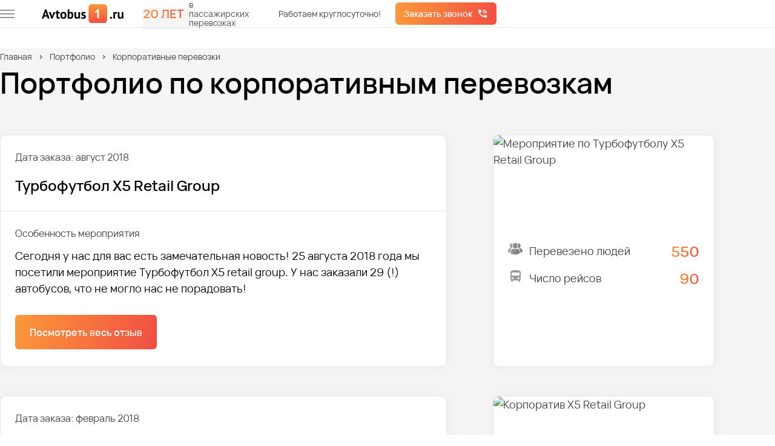

--- FILE ---
content_type: text/html; charset=utf-8
request_url: https://arhangelsk.avtobus1.ru/portfolios/korparotivi
body_size: 25344
content:


<!DOCTYPE html>
<html lang="ru" class="">
    <head>
        <meta charset="UTF-8">
        <meta content="IE=edge" http-equiv="X-UA-Compatible">
        <meta content="width=device-width, initial-scale=1" name="viewport">
        <meta content="Кейсы в секторе корпоративных перевозок, где транспортная компания &#xAB;Автобус1&#xBB; зарекомендовала себя как надёжный партнёр." name="description">
        <meta property="og:image" content="/images/ogp-image.webp">
        <link href="/photos/false/favicon.svg?entitytype=site&amp;entityid=338" rel="shortcut icon" type="image/x-icon">
        <title>Успешный кейсы в секторе корпоративных перевозок</title>
        <link rel="alternate" href="https://arhangelsk.avtobus1.ru/portfolios/korparotivi"/>

        <link rel="preload" href="/fonts/VelaSans-Medium.woff2" as="font" type="font/woff2" crossorigin/>
        <link rel="preload" href="/fonts/VelaSans-Regular.woff2" as="font" type="font/woff2" crossorigin/>
        <link rel="preload" href="/fonts/VelaSans-SemiBold.woff2" as="font" type="font/woff2" crossorigin/>

        

        <link href="/assets/styles/main1.css?v=fRcVxehbDLmYC5zoorzXcQNQKiPArLgVwxGhwLIo64c" rel="stylesheet" />
        <link href="/assets/styles/main2.css?v=YejFqNS9eTprZgmzvwwP7PAoaQwWN5UDIEeO52w04Io" rel="stylesheet" />
        <link href="/assets/styles/main3.css?v=8WyDMHuCfrTJgI9ioWmraqLc1Cg83peR2fKmtmjbSzk" rel="stylesheet" />
        
    <link rel="stylesheet" href="/assets/styles/views/portfolio-list-by-type.css?v=lwr8xfOp8LD-ynvEXBIX7Ah2Uc5OR2r03VHHU2pvYz4">


<link href="https://arhangelsk.avtobus1.ru/portfolios/korparotivi" rel="canonical" />    </head>
    <body>
        <div class="wrapper">
                

<header class="header">
    <div class="header__top">
        <div class="container header__container">

            <button type="button" aria-label="меню" class="header__burger-wrapper" onclick="menu.show()">
                <span class="header__burger">
                    <span></span>
                    <span></span>
                    <span></span>
                </span>
            </button>

            <a href="/" class="header__logo">
                    <img alt="Автобус1- Автобусные перевозки"
                         width="160"
                         height="36"
                         src="/photos/true/sitenetwork_1_202544_5f48e3ac-9188-460f-b244-7e759b3cd128.svg?entitytype=sitenetwork&amp;entityid=1"
                         class="header__img"
                         title="Автобус1- Автобусные перевозки">
            </a>

            <div class="years-label header__years-label">
                <span class="gradient-text years-label__value">20 лет</span>
                <div class="years-label__description">в пассажирских перевозках</div>
            </div>

            <div id="header-current-town"></div>

            <div class="header__contacts" id="header-phone">
                <div class="header__description">Работаем круглосуточно!</div>
            </div>

            <button class="button button_gradient header__call"
                    type="button"
                    data-popup-id="request-call-popup">
                Заказать звонок
            </button>
        </div>
    </div>
    <div class="header__bottom" id="header-bottom">
        <div class="container header__bottom-container">
            <div class="header__dialog" id="header-dialog">
                <div class="header__current-town">
                    Ваш город
                    <b>
                        <span id="your-location-place">
                            Архангельск
                        </span>
                    </b>?
                </div>
                <div class="header__actions">
                    <button class="header__btn button button_gradient"
                            id="header-action-yes" type="button">
                        Да
                    </button>
                    <button class="header__btn button button_more"
                            id="header-action-no" type="button">
                        Нет
                    </button>
                </div>
            </div>

            <div class="header__geo" id="header-geo" data-da="header-current-town, 960, last">
                <div class="header__name">Ваш регион</div>
                <button class="link header__button" type="button" data-popup-id="select-city-popup">
                    Архангельск
                </button>
            </div>
            <div class="header__contacts header__contacts_dynamic">
                <div data-da="header-phone, 840, last">
                    <a class="link tel  roistat-tel " data-type="phone" href="tel:+79212425013">+7 (921) 242-50-13</a>
                </div>
            </div>
        </div>
    </div>
</header>

<div class="header-menu">
    <button class="cross header-menu__cross" type="button" onclick="menu.hide()">
        <img src="/icons/all/cross.svg" width="16" height="16" alt="">
    </button>

    <h3 class="header-menu__title" data-favicon="/photos/false/favicon.svg?entitytype=site&amp;entityid=338">
            <img src="/photos/false/favicon.svg?entitytype=site&amp;entityid=338" width="40" height="40" alt="Avtobus1"/>

        Первая федеральная<br>автобусная компания
    </h3>

    <div class="header-menu__content">
        <div class="header-menu__back header-menu__back_hide">
            <button class="header-menu__item" onclick="menu.back()">Назад</button>
        </div>
        <div class="header-menu__wrapper">
            <div class="header-menu__items header-menu__items_visible" data-menu-id="1">
                <button class="header-menu__item" type="button" onclick="menu.move(2)">Автопарк</button>
                <a href="/portfolios" class="header-menu__item">Портфолио</a>
                <button class="header-menu__item" type="button" onclick="menu.move(3)">Услуги</button>
                <button class="header-menu__item" type="button" onclick="menu.move(4)">О компании</button>
                <a href="/contact" class="header-menu__item">Контакты</a>
            </div>

            <div class="header-menu__items" data-menu-id="2" data-menu-parent="1">
                <a href="/avtopark" class="header-menu__item">Автопарк</a>
                        <button class="header-menu__item" type="button" onclick="menu.move(14248)">
                            Автобусы
                        </button>
                        <button class="header-menu__item" type="button" onclick="menu.move(42505)">
                            Микроавтобусы
                        </button>
                        <a href="/avtopark/minivan" class="header-menu__item">Минивэны</a>
                        <a href="/avtopark/legkovye" class="header-menu__item">Легковые автомобили</a>
                        <a href="/avtopark/dvuhetajnie" class="header-menu__item">Двухэтажные автобусы</a>
                <a href="/price" class="header-menu__item">Наши цены</a>
            </div>

                <div class="header-menu__items" data-menu-id="14248" data-menu-parent="2">
                    <a href="/avtopark/avtobus" class="header-menu__item">Автобусы</a>
                        <a href="/avtopark/avtobus/20-mest" class="header-menu__item">Автобусы на 20 мест</a>
                        <a href="/avtopark/avtobus/25-mest" class="header-menu__item">Автобусы на 25 мест</a>
                        <a href="/avtopark/avtobus/30-mest" class="header-menu__item">Автобусы на 30 мест</a>
                        <a href="/avtopark/avtobus/35-mest" class="header-menu__item">Автобусы на 35 мест</a>
                        <a href="/avtopark/avtobus/40-mest" class="header-menu__item">Автобусы на 40 мест</a>
                        <a href="/avtopark/avtobus/45-mest" class="header-menu__item">Автобусы на 45 мест</a>
                        <a href="/avtopark/avtobus/50-mest" class="header-menu__item">Автобусы на 50 мест</a>
                        <a href="/avtopark/avtobus/lux-klass" class="header-menu__item">Автобусы люкс класса</a>
                </div>
                <div class="header-menu__items" data-menu-id="42505" data-menu-parent="2">
                    <a href="/avtopark/microavtobus" class="header-menu__item">Микроавтобусы</a>
                        <a href="/avtopark/microavtobus/8-10-12-15-18-chelovek" class="header-menu__item">Микровтобусы на 8-18 человек</a>
                        <a href="/avtopark/microavtobus/20-mest-microavtobus" class="header-menu__item">Микроавтобусы на 20 мест</a>
                        <a href="/avtopark/microavtobus/po-chasam" class="header-menu__item">Аренда микроавтобуса по часам</a>
                </div>
                <div class="header-menu__items" data-menu-id="42506" data-menu-parent="2">
                    <a href="/avtopark/minivan" class="header-menu__item">Минивэны</a>
                </div>
                <div class="header-menu__items" data-menu-id="42507" data-menu-parent="2">
                    <a href="/avtopark/legkovye" class="header-menu__item">Легковые автомобили</a>
                </div>
                <div class="header-menu__items" data-menu-id="42508" data-menu-parent="2">
                    <a href="/avtopark/dvuhetajnie" class="header-menu__item">Двухэтажные автобусы</a>
                </div>

            <div class="header-menu__items" data-menu-id="3" data-menu-parent="1">
                <a href="/uslugi" class="header-menu__item">Услуги</a>
                        <a href="/uslugi/dostavka-na-turbazy" class="header-menu__item">Базы отдыха</a>
                        <a href="/uslugi/transfer" class="header-menu__item">Трансфер из аэропорта</a>
                        <a href="/uslugi/dostavka-sotrudnikov" class="header-menu__item">Доставка сотрудников</a>
                        <a href="/uslugi/ekskursii" class="header-menu__item">Транспорт для экскурсий</a>
                        <a href="/uslugi/perevozka-artistov" class="header-menu__item">Перевозка артистов</a>
                        <button class="header-menu__item" type="button" onclick="menu.move(20594)">
                            Детские перевозки
                        </button>
                        <a href="/uslugi/transport-na-meropriyatiya" class="header-menu__item">Транспортное обслуживание мероприятий</a>
                        <a href="/uslugi/transport-na-korporativ" class="header-menu__item">Корпоративы</a>
                        <a href="/uslugi/perevozka-sportsmenov" class="header-menu__item">Трансфер для спортсменов</a>
                        <button class="header-menu__item" type="button" onclick="menu.move(20779)">
                            Перевозка школьников
                        </button>
                        <a href="/uslugi/na-svadbu" class="header-menu__item">Транспорт на свадьбу</a>
                        <a href="/uslugi/mezhdugorodnie-perevozki" class="header-menu__item">Перевозки по межгороду</a>
                        <a href="/uslugi/gorod" class="header-menu__item">Городские перевозки</a>
                        <button class="header-menu__item" type="button" onclick="menu.move(20984)">
                            Туристические маршруты
                        </button>
                        <a href="/uslugi/transfer-na-vokzal" class="header-menu__item">Трансфер на вокзал</a>
                        <a href="/uslugi/avtobus-dlya-vipusnikov" class="header-menu__item">Автобус для выпускников</a>
                        <a href="/uslugi/na-pohorony" class="header-menu__item">Транспорт на похороны</a>
            </div>

                <div class="header-menu__items" data-menu-id="10024" data-menu-parent="3">
                    <a href="/uslugi/dostavka-na-turbazy" class="header-menu__item">Базы отдыха</a>
                </div>
                <div class="header-menu__items" data-menu-id="10025" data-menu-parent="3">
                    <a href="/uslugi/transfer" class="header-menu__item">Трансфер из аэропорта</a>
                </div>
                <div class="header-menu__items" data-menu-id="14039" data-menu-parent="3">
                    <a href="/uslugi/dostavka-sotrudnikov" class="header-menu__item">Доставка сотрудников</a>
                </div>
                <div class="header-menu__items" data-menu-id="19526" data-menu-parent="3">
                    <a href="/uslugi/ekskursii" class="header-menu__item">Транспорт для экскурсий</a>
                </div>
                <div class="header-menu__items" data-menu-id="20492" data-menu-parent="3">
                    <a href="/uslugi/perevozka-artistov" class="header-menu__item">Перевозка артистов</a>
                </div>
                <div class="header-menu__items" data-menu-id="20594" data-menu-parent="3">
                    <a href="/uslugi/perevozka-detej" class="header-menu__item">Детские перевозки</a>
                        <a href="/uslugi/perevozka-detej/uvedomlenie-o-perevozke-detej" class="header-menu__item">Организация детской перевозки</a>
                </div>
                <div class="header-menu__items" data-menu-id="20646" data-menu-parent="3">
                    <a href="/uslugi/transport-na-meropriyatiya" class="header-menu__item">Транспортное обслуживание мероприятий</a>
                </div>
                <div class="header-menu__items" data-menu-id="20659" data-menu-parent="3">
                    <a href="/uslugi/transport-na-korporativ" class="header-menu__item">Корпоративы</a>
                </div>
                <div class="header-menu__items" data-menu-id="20727" data-menu-parent="3">
                    <a href="/uslugi/perevozka-sportsmenov" class="header-menu__item">Трансфер для спортсменов</a>
                </div>
                <div class="header-menu__items" data-menu-id="20779" data-menu-parent="3">
                    <a href="/uslugi/perevozka-shkolnikov" class="header-menu__item">Перевозка школьников</a>
                        <a href="/uslugi/perevozka-shkolnikov/ekskursii" class="header-menu__item">Автобусы для школьной экскурсии </a>
                </div>
                <div class="header-menu__items" data-menu-id="20831" data-menu-parent="3">
                    <a href="/uslugi/na-svadbu" class="header-menu__item">Транспорт на свадьбу</a>
                </div>
                <div class="header-menu__items" data-menu-id="20880" data-menu-parent="3">
                    <a href="/uslugi/mezhdugorodnie-perevozki" class="header-menu__item">Перевозки по межгороду</a>
                </div>
                <div class="header-menu__items" data-menu-id="20932" data-menu-parent="3">
                    <a href="/uslugi/gorod" class="header-menu__item">Городские перевозки</a>
                </div>
                <div class="header-menu__items" data-menu-id="20984" data-menu-parent="3">
                    <a href="/uslugi/dostavka-turistov" class="header-menu__item">Туристические маршруты</a>
                        <a href="/uslugi/dostavka-turistov/arenda-turisticheskogo-avtobusa" class="header-menu__item">Автобус для туристов</a>
                </div>
                <div class="header-menu__items" data-menu-id="35436" data-menu-parent="3">
                    <a href="/uslugi/transfer-na-vokzal" class="header-menu__item">Трансфер на вокзал</a>
                </div>
                <div class="header-menu__items" data-menu-id="35512" data-menu-parent="3">
                    <a href="/uslugi/avtobus-dlya-vipusnikov" class="header-menu__item">Автобус для выпускников</a>
                </div>
                <div class="header-menu__items" data-menu-id="43087" data-menu-parent="3">
                    <a href="/uslugi/na-pohorony" class="header-menu__item">Транспорт на похороны</a>
                </div>

            <div class="header-menu__items" data-menu-id="4" data-menu-parent="1">
                <a href="/about" class="header-menu__item">О компании</a>
                <a href="/reviews" class="header-menu__item">Отзывы о компании</a>
                <a href="/sposoby-oplaty" class="header-menu__item">Условия оплаты</a>
            </div>
        </div>
    </div>
    
<div class="hr-label header-menu__widget">
    <div class="hr-label__text">Вакансии компании</div>
    <a href="/vacancies" class="button button_gradient">Смотреть</a>
</div>
    <div class="header-menu__buttons">
        <button class="header-menu__button header-menu__button_location link"
                onclick="menu.hide()"
                type="button">
            Архангельск
        </button>
        <a href="https://cabinet.avtobus1.ru" target="_blank"
           class="header-menu__button header-menu__button_cabinet link">
            Войти в личный кабинет
        </a>
        <a href="/pdf/presentation.pdf" target="_blank"
           class="header-menu__button header-menu__button_presentation link">
            Посмотреть презентацию
        </a>
    </div>
</div>

            <main class="wrapper__page">
                




<section class="background-grey transportation-employees">
    <div class="container">
        

<ul class="breadcrumbs">
<li>
<a href="https://arhangelsk.avtobus1.ru" title="Главная" class= "breadcrumbs__link">Главная</a></li>
<li>
<a href="https://arhangelsk.avtobus1.ru/portfolios" title="Портфолио" class= "breadcrumbs__link">Портфолио</a></li>
<li>
Корпоративные перевозки
</li>
</ul>



        <h1 class="title title_margin-large">Портфолио по корпоративным перевозкам</h1>

            <div class="transportation-employees__wrapper">
                <div class="transportation-employees__content">
                    <div class="transportation-employees__header">
                        <div class="transportation-employees__date">
                            Дата заказа: август 2018
                        </div>
                        <a class="transportation-employees__title" href="/portfolios/korparotivi/turbofutbol-x5-retail-group">
                            <span>Турбофутбол X5 Retail Group</span>
                        </a>
                    </div>
                    <div class="transportation-employees__body">
                        <div class="transportation-employees__caption">
                            Особенность мероприятия
                        </div>
                        <div class="description transportation-employees__description">
                            <span>Сегодня у нас для вас есть замечательная новость! 25 августа 2018 года мы посетили мероприятие Турбофутбол X5 retail group. У нас заказали 29 (!) автобусов, что не могло нас не порадовать! </span>
                        </div>
                        <div
                            class="transportation-employees__specification transportation-employees__specification_peoples">
                            <div class="transportation-employees__name">
                                Перевезено людей
                            </div>
                            <div class="gradient-text transportation-employees__number">
                                550
                            </div>
                        </div>
                        <div
                            class="transportation-employees__specification transportation-employees__specification_bus">
                            <div class="transportation-employees__name">
                                Число рейсов
                            </div>
                            <div class="gradient-text transportation-employees__number">
                                90
                            </div>
                        </div>
                        <div class="transportation-employees__review">
                            <a class="button button_gradient button_large transportation-employees__button" href="/portfolios/korparotivi/turbofutbol-x5-retail-group">
                                Посмотреть весь отзыв
                            </a>
                                <img width="109" height="24" class="transportation-employees__logo lazy" alt="" data-name="client_6077_20241030_5a2790ca-aecb-463b-87a5-546231d39ace.png" title="" data-src="/photos/true/client_6077_20241030_5a2790ca-aecb-463b-87a5-546231d39ace.png?entitytype=client&amp;entityid=6077" src="#" />
                        </div>
                    </div>
                </div>
                <div class="transportation-employees__preview">
                        <img width="357" height="244" alt="Мероприятие по Турбофутболу X5 Retail Group" data-name="portfolio_24126_20231219_e26f23cc-12a0-45f8-b3d1-dea76ec89f2d.jpg" title="Доставка на Турбофутбол X5 Retail Group" class="lazy" data-src="/photos/true/portfolio_24126_20231219_e26f23cc-12a0-45f8-b3d1-dea76ec89f2d.jpg?entitytype=portfolio&amp;entityid=24126" src="#" />
                    <div class="transportation-employees__body">
                        <div
                            class="transportation-employees__specification transportation-employees__specification_peoples">
                            <div class="transportation-employees__name">
                                Перевезено людей
                            </div>
                            <div class="gradient-text transportation-employees__number">
                                550
                            </div>
                        </div>
                        <div
                            class="transportation-employees__specification transportation-employees__specification_bus">
                            <div class="transportation-employees__name">
                                Число рейсов
                            </div>
                            <div class="gradient-text transportation-employees__number">
                                90
                            </div>
                        </div>
                    </div>
                </div>
            </div>
            <div class="transportation-employees__wrapper">
                <div class="transportation-employees__content">
                    <div class="transportation-employees__header">
                        <div class="transportation-employees__date">
                            Дата заказа: февраль 2018
                        </div>
                        <a class="transportation-employees__title" href="/portfolios/korparotivi/korporativ-x5-retail-group">
                            <span>Корпоратив X5 Retail Group</span>
                        </a>
                    </div>
                    <div class="transportation-employees__body">
                        <div class="transportation-employees__caption">
                            Особенность мероприятия
                        </div>
                        <div class="description transportation-employees__description">
                            <span>Отсчет своей истории X5 Retail group ведет с 2006 года. За эти годы компания сформировала свои принципы и традиции, в основе которых лежит качество продаваемых товаров  и удовлетворение потребностей всех слоев населения. В настоящее время X5 Retail group является одной из крупнейших российских продуктовых фирм. </span>
                        </div>
                        <div
                            class="transportation-employees__specification transportation-employees__specification_peoples">
                            <div class="transportation-employees__name">
                                Перевезено людей
                            </div>
                            <div class="gradient-text transportation-employees__number">
                                1680
                            </div>
                        </div>
                        <div
                            class="transportation-employees__specification transportation-employees__specification_bus">
                            <div class="transportation-employees__name">
                                Число рейсов
                            </div>
                            <div class="gradient-text transportation-employees__number">
                                142
                            </div>
                        </div>
                        <div class="transportation-employees__review">
                            <a class="button button_gradient button_large transportation-employees__button" href="/portfolios/korparotivi/korporativ-x5-retail-group">
                                Посмотреть весь отзыв
                            </a>
                                <img width="109" height="24" class="transportation-employees__logo lazy" alt="" data-name="client_6077_20241030_5a2790ca-aecb-463b-87a5-546231d39ace.png" title="" data-src="/photos/true/client_6077_20241030_5a2790ca-aecb-463b-87a5-546231d39ace.png?entitytype=client&amp;entityid=6077" src="#" />
                        </div>
                    </div>
                </div>
                <div class="transportation-employees__preview">
                        <img width="357" height="244" alt="Корпоратив X5 Retail Group" data-name="portfolio_21108_20231219_d3b218a5-8937-4571-89aa-d074f5ec7c00.jpg" title="Доставка сотрудников на корпоратив X5 Retail Group" class="lazy" data-src="/photos/true/portfolio_21108_20231219_d3b218a5-8937-4571-89aa-d074f5ec7c00.jpg?entitytype=portfolio&amp;entityid=21108" src="#" />
                    <div class="transportation-employees__body">
                        <div
                            class="transportation-employees__specification transportation-employees__specification_peoples">
                            <div class="transportation-employees__name">
                                Перевезено людей
                            </div>
                            <div class="gradient-text transportation-employees__number">
                                1680
                            </div>
                        </div>
                        <div
                            class="transportation-employees__specification transportation-employees__specification_bus">
                            <div class="transportation-employees__name">
                                Число рейсов
                            </div>
                            <div class="gradient-text transportation-employees__number">
                                142
                            </div>
                        </div>
                    </div>
                </div>
            </div>
            <div class="transportation-employees__wrapper">
                <div class="transportation-employees__content">
                    <div class="transportation-employees__header">
                        <div class="transportation-employees__date">
                            Дата заказа: июнь 2017
                        </div>
                        <a class="transportation-employees__title" href="/portfolios/korparotivi/korporativ-kompanii-zhivika-set-aptek">
                            <span>Корпоратив компании &quot;Живика&quot; (сеть аптек)</span>
                        </a>
                    </div>
                    <div class="transportation-employees__body">
                        <div class="transportation-employees__caption">
                            Особенность мероприятия
                        </div>
                        <div class="description transportation-employees__description">
                            <span><p>За первой помощью чаще, чем к докторам, мы бежим в аптеки. Там успокоят, дадут совет. И средство, неразорительное для кошелька, посоветуют. Уже 20 лет этим занимается крупнейшая региональная аптечная сеть «Живика».  А это, согласитесь, срок!</p></span>
                        </div>
                        <div
                            class="transportation-employees__specification transportation-employees__specification_peoples">
                            <div class="transportation-employees__name">
                                Перевезено людей
                            </div>
                            <div class="gradient-text transportation-employees__number">
                                500
                            </div>
                        </div>
                        <div
                            class="transportation-employees__specification transportation-employees__specification_bus">
                            <div class="transportation-employees__name">
                                Число рейсов
                            </div>
                            <div class="gradient-text transportation-employees__number">
                                18
                            </div>
                        </div>
                        <div class="transportation-employees__review">
                            <a class="button button_gradient button_large transportation-employees__button" href="/portfolios/korparotivi/korporativ-kompanii-zhivika-set-aptek">
                                Посмотреть весь отзыв
                            </a>
                                <img width="109" height="24" class="transportation-employees__logo lazy" alt="" data-name="client_2607_2023106_4dff669f-1bfc-488a-a544-e5602020ffdb.jpg" title="" data-src="/photos/true/client_2607_2023106_4dff669f-1bfc-488a-a544-e5602020ffdb.jpg?entitytype=client&amp;entityid=2607" src="#" />
                        </div>
                    </div>
                </div>
                <div class="transportation-employees__preview">
                        <img width="357" height="244" alt="Корпоратив сети аптек компании Живика" data-name="portfolio_19907_20231219_60fa5788-3186-4866-85ee-4b8d6eb4b03d.jpg" title="Доставка на корпоратив сети аптек компании Живика" class="lazy" data-src="/photos/true/portfolio_19907_20231219_60fa5788-3186-4866-85ee-4b8d6eb4b03d.jpg?entitytype=portfolio&amp;entityid=19907" src="#" />
                    <div class="transportation-employees__body">
                        <div
                            class="transportation-employees__specification transportation-employees__specification_peoples">
                            <div class="transportation-employees__name">
                                Перевезено людей
                            </div>
                            <div class="gradient-text transportation-employees__number">
                                500
                            </div>
                        </div>
                        <div
                            class="transportation-employees__specification transportation-employees__specification_bus">
                            <div class="transportation-employees__name">
                                Число рейсов
                            </div>
                            <div class="gradient-text transportation-employees__number">
                                18
                            </div>
                        </div>
                    </div>
                </div>
            </div>
            <div class="transportation-employees__wrapper">
                <div class="transportation-employees__content">
                    <div class="transportation-employees__header">
                        <div class="transportation-employees__date">
                            Дата заказа: январь 2017
                        </div>
                        <a class="transportation-employees__title" href="/portfolios/korparotivi/novogodnij-korporativ-torgovoj-seti-pyaterochka-x5-retail-group">
                            <span>Новогодний корпоратив торговой сети &quot;Пятерочка&quot; (X5 Retail Group)</span>
                        </a>
                    </div>
                    <div class="transportation-employees__body">
                        <div class="transportation-employees__caption">
                            Особенность мероприятия
                        </div>
                        <div class="description transportation-employees__description">
                            <span>Корпоративное празднование нового года событие запоминающееся. Оно дает возможность подвести итоги года, построить грандиозные планы на предстоящий год, да и просто сплотить коллектив. Поэтому профессиональная транспортная логистика, один из основных элементов удачного праздника. Компания Автобус1 помогла организовать доставку персонала на Новогодний корпоратив торговой сети продовольственных магазинов “Пятерочка” (X5 Retail Group) в Екатеринбурге.</span>
                        </div>
                        <div
                            class="transportation-employees__specification transportation-employees__specification_peoples">
                            <div class="transportation-employees__name">
                                Перевезено людей
                            </div>
                            <div class="gradient-text transportation-employees__number">
                                1300
                            </div>
                        </div>
                        <div
                            class="transportation-employees__specification transportation-employees__specification_bus">
                            <div class="transportation-employees__name">
                                Число рейсов
                            </div>
                            <div class="gradient-text transportation-employees__number">
                                5
                            </div>
                        </div>
                        <div class="transportation-employees__review">
                            <a class="button button_gradient button_large transportation-employees__button" href="/portfolios/korparotivi/novogodnij-korporativ-torgovoj-seti-pyaterochka-x5-retail-group">
                                Посмотреть весь отзыв
                            </a>
                                <img width="109" height="24" class="transportation-employees__logo lazy" alt="" data-name="client_6077_20241030_5a2790ca-aecb-463b-87a5-546231d39ace.png" title="" data-src="/photos/true/client_6077_20241030_5a2790ca-aecb-463b-87a5-546231d39ace.png?entitytype=client&amp;entityid=6077" src="#" />
                        </div>
                    </div>
                </div>
                <div class="transportation-employees__preview">
                        <img width="357" height="244" alt="Новогодний корпоратив торговой сети Пятерочка" data-name="portfolio_14562_20231219_49e83f28-58f2-419c-afb3-2975b3f30d81.jpg" title="Доставка сотрудников на новогодний корпоратив Пятерочки " class="lazy" data-src="/photos/true/portfolio_14562_20231219_49e83f28-58f2-419c-afb3-2975b3f30d81.jpg?entitytype=portfolio&amp;entityid=14562" src="#" />
                    <div class="transportation-employees__body">
                        <div
                            class="transportation-employees__specification transportation-employees__specification_peoples">
                            <div class="transportation-employees__name">
                                Перевезено людей
                            </div>
                            <div class="gradient-text transportation-employees__number">
                                1300
                            </div>
                        </div>
                        <div
                            class="transportation-employees__specification transportation-employees__specification_bus">
                            <div class="transportation-employees__name">
                                Число рейсов
                            </div>
                            <div class="gradient-text transportation-employees__number">
                                5
                            </div>
                        </div>
                    </div>
                </div>
            </div>
            <div class="transportation-employees__wrapper">
                <div class="transportation-employees__content">
                    <div class="transportation-employees__header">
                        <div class="transportation-employees__date">
                            Дата заказа: декабрь 2016
                        </div>
                        <a class="transportation-employees__title" href="/portfolios/korparotivi/novogodnij-korporativ-kompanii-ingosstrah">
                            <span>Новогодний корпоратив компании Ингосстрах</span>
                        </a>
                    </div>
                    <div class="transportation-employees__body">
                        <div class="transportation-employees__caption">
                            Особенность мероприятия
                        </div>
                        <div class="description transportation-employees__description">
                            <span>Компания «Автобус 1» успешно организовала перевозку сотрудников компании «Ингосстрах» на новогодний корпоратив. Мы гордимся тем, что смогли обеспечить комфорт и безопасность участников праздника</span>
                        </div>
                        <div
                            class="transportation-employees__specification transportation-employees__specification_peoples">
                            <div class="transportation-employees__name">
                                Перевезено людей
                            </div>
                            <div class="gradient-text transportation-employees__number">
                                200
                            </div>
                        </div>
                        <div
                            class="transportation-employees__specification transportation-employees__specification_bus">
                            <div class="transportation-employees__name">
                                Число рейсов
                            </div>
                            <div class="gradient-text transportation-employees__number">
                                2
                            </div>
                        </div>
                        <div class="transportation-employees__review">
                            <a class="button button_gradient button_large transportation-employees__button" href="/portfolios/korparotivi/novogodnij-korporativ-kompanii-ingosstrah">
                                Посмотреть весь отзыв
                            </a>
                                <img width="109" height="24" class="transportation-employees__logo lazy" alt="" data-name="client_5_2023106_7f07c987-3ce6-4307-a6da-910ab0d1e1c3.jpg" title="" data-src="/photos/true/client_5_2023106_7f07c987-3ce6-4307-a6da-910ab0d1e1c3.jpg?entitytype=client&amp;entityid=5" src="#" />
                        </div>
                    </div>
                </div>
                <div class="transportation-employees__preview">
                        <img width="357" height="244" alt="" data-name="portfolio_49743_202548_f6a58eaa-93f4-44f9-9d7f-b15f8b490adb.jpg" title="" class="lazy" data-src="/photos/true/portfolio_49743_202548_f6a58eaa-93f4-44f9-9d7f-b15f8b490adb.jpg?entitytype=portfolio&amp;entityid=49743" src="#" />
                    <div class="transportation-employees__body">
                        <div
                            class="transportation-employees__specification transportation-employees__specification_peoples">
                            <div class="transportation-employees__name">
                                Перевезено людей
                            </div>
                            <div class="gradient-text transportation-employees__number">
                                200
                            </div>
                        </div>
                        <div
                            class="transportation-employees__specification transportation-employees__specification_bus">
                            <div class="transportation-employees__name">
                                Число рейсов
                            </div>
                            <div class="gradient-text transportation-employees__number">
                                2
                            </div>
                        </div>
                    </div>
                </div>
            </div>
            <div class="transportation-employees__wrapper">
                <div class="transportation-employees__content">
                    <div class="transportation-employees__header">
                        <div class="transportation-employees__date">
                            Дата заказа: ноябрь 2013
                        </div>
                        <a class="transportation-employees__title" href="/portfolios/korparotivi/korporativ-kompanii-gazprom">
                            <span>Корпоратив компании &#xAB;Газпром&#xBB;</span>
                        </a>
                    </div>
                    <div class="transportation-employees__body">
                        <div class="transportation-employees__caption">
                            Особенность мероприятия
                        </div>
                        <div class="description transportation-employees__description">
                            <span><p>Avtobus1 принял участие в организации корпоративного мероприятия одной из крупнейших компаний России "ГазпромТрансгаз".  Более 600 человек в комфортабельных автобусах и в праздничном настроении были доставлены на торжество.</p></span>
                        </div>
                        <div
                            class="transportation-employees__specification transportation-employees__specification_peoples">
                            <div class="transportation-employees__name">
                                Перевезено людей
                            </div>
                            <div class="gradient-text transportation-employees__number">
                                624
                            </div>
                        </div>
                        <div
                            class="transportation-employees__specification transportation-employees__specification_bus">
                            <div class="transportation-employees__name">
                                Число рейсов
                            </div>
                            <div class="gradient-text transportation-employees__number">
                                52
                            </div>
                        </div>
                        <div class="transportation-employees__review">
                            <a class="button button_gradient button_large transportation-employees__button" href="/portfolios/korparotivi/korporativ-kompanii-gazprom">
                                Посмотреть весь отзыв
                            </a>
                                <img width="109" height="24" class="transportation-employees__logo lazy" alt="" data-name="client_789_2023106_b56a9229-387a-4f59-b529-ef685f2c026d.jpg" title="" data-src="/photos/true/client_789_2023106_b56a9229-387a-4f59-b529-ef685f2c026d.jpg?entitytype=client&amp;entityid=789" src="#" />
                        </div>
                    </div>
                </div>
                <div class="transportation-employees__preview">
                        <img width="357" height="244" alt="Корпоратив компании &#xAB;Газпром&#xBB;" data-name="portfolio_7523_20231219_ed173273-11be-480c-afa6-4c6294ba2c78.jpg" title="Доставка сотрудников на корпоратив компании &#xAB;Газпром&#xBB;" class="lazy" data-src="/photos/true/portfolio_7523_20231219_ed173273-11be-480c-afa6-4c6294ba2c78.jpg?entitytype=portfolio&amp;entityid=7523" src="#" />
                    <div class="transportation-employees__body">
                        <div
                            class="transportation-employees__specification transportation-employees__specification_peoples">
                            <div class="transportation-employees__name">
                                Перевезено людей
                            </div>
                            <div class="gradient-text transportation-employees__number">
                                624
                            </div>
                        </div>
                        <div
                            class="transportation-employees__specification transportation-employees__specification_bus">
                            <div class="transportation-employees__name">
                                Число рейсов
                            </div>
                            <div class="gradient-text transportation-employees__number">
                                52
                            </div>
                        </div>
                    </div>
                </div>
            </div>
    </div>
</section>




<section class="transport-selection">
    <div class="container">
        <div class="title title_type_h2">Подберем транспорт для вас!</div>
        <div class="image-form">
            <div class="image-form__wrapper image-form__content">
                <div class="image-form__description description">
                    Благодаря большому парку автотранспорта найдем транспорт, подходящий для ваших нужд!
                </div>
                

<form class="request-call image-form__request-call" id="request-call-transport-selection" action="/api/form">
    <input name="__RequestVerificationToken" type="hidden" value="CfDJ8FXW-BaQ0zpDlYyG6zvukvzgTlcqngPA7Mmc1WTqH6sICCYSbdj6l_DOUk8RdSo4URHfYZGyP_b8SIf-cp_2CG7rrzQcRmfw3Py6xOGOu_07w0aPIQyYrYVXU3-vH_cOb1c5MMviIO4c_67iJDRp9eg" />
    <input type="hidden" name="ReCaptchaToken"/>
    <input type="hidden" name="Type" value="PopupCall"/>
    <input type="hidden" name="CountOfKm">

    <div class="request-call__content">
        <div class="input-wrapper request-call__phone" data-form-input>
            <input type="tel"
                   class="input input_white"
                   data-mask="phone" name="Phone"
                   data-required>
        </div>
        <button class="button button_gradient button_large request-call__button" type="submit">
            Заказать звонок
        </button>
    </div>

    <div class="request-call__policy">
        <label class="request-call__checkbox checkbox checkbox_margin-none">
            <input type="checkbox" checked data-form-agreement name="IsPrivacyPolicyAccept" value="true">
            <span></span>
        </label>
        <div>
            С <a href="/privacy-policy" class="gradient-text" target="_blank">
                Политикой конфиденциальности
            </a> ознакомлен(а), даю согласие на обработку моих Персональных данных
        </div>
    </div>
</form>
            </div>
            <picture class="image-form__img">
                <source srcset="#" data-srcset="/images/transport-selection/transport.webp"
                        media="(min-width: 480px)">
                <img src="#" data-src="/images/transport-selection/transport-mobile.webp"
                     alt=""
                     width="385"
                     height="170"
                     class="transport-selection__img lazy">
            </picture>
        </div>
    </div>
</section>


            </main>
            

<footer class="footer">
    <div class="container">
        <div class="footer__top">
            <div class="footer__work">
                Работаем 24 часа в сутки!<br>Звоните, пишите — мы на связи.
            </div>
            <div class="footer__contacts">
                <div class="footer__contacts-item">
                    <img
                        src="#"
                        data-src="/icons/all/phone.svg"
                        class="lazy footer__icon"
                        alt="Телефон"
                        width="18"
                        height="18">
                    <a class="link tel  roistat-tel " data-type="phone" href="tel:+79212425013">+7 (921) 242-50-13</a>
                </div>
                <div class="footer__contacts-item">
                    <img
                        src="#"
                        data-src="/icons/all/mail.svg"
                        class="lazy footer__icon"
                        width="20"
                        height="16"
                        alt="Почта">
                    <a href="mailto:manager29@avtobus1.ru" class ='footer__link link' >manager29@avtobus1.ru</a>
                </div>
            </div>
            <div class="footer__floating-buttons">
                <div class="floating-hr-widget" id="floating-hr-widget">
    <button class="floating-hr-widget__btn" type="button">
        <img src="#"
             data-src="/icons/all/cross.svg"
             class="lazy"
             alt="Закрыть"
             width="19"
             height="19">
    </button>
    <div class="floating-hr-widget__content">
        
<div class="hr-label">
    <div class="hr-label__text">Вакансии компании</div>
    <a href="/vacancies" class="button button_gradient">Смотреть</a>
</div>
    </div>
</div>

                <img src="#"
                     data-src="/icons/all/up.svg"
                     class="lazy go-top-button footer__up"
                     id="go-top-button"
                     alt="Наверх"
                     width="60"
                     height="60">
            </div>
        </div>
        <div class="footer__bottom">
            <div class="footer__info">© 2026 Автобус1. Первая федеральная
                компания.<br>Лицензия &#x2116; АК - 66 - 000311 от 22 апреля 2019 года</div>
            <div class="footer__address">
163045, г. Архангельск, Бадигина проезд, 19, оф. 43                    <a href="/contact" class="link footer__address-link" target="_blank">Как&nbsp;проехать?</a>
            </div>
            <div class="footer__payments">
                <img src="#"
                     data-src="/icons/all/visa.svg"
                     class="lazy footer__payment"
                     width="43"
                     height="20"
                     alt="Visa">
                <img src="#"
                     data-src="/icons/all/mastercard.svg"
                     class="lazy footer__payment"
                     alt="MasterCard"
                     width="31"
                     height="20">
                <img src="#"
                     data-src="/icons/all/mir.svg"
                     class="lazy footer__payment"
                     alt="Мир"
                     width="51"
                     height="20">
            </div>
        </div>
    </div>
</footer>
        </div>

        
<div class="popup" id="request-call-popup">
    <div class="popup__body" data-close-overlay>
        <div class="popup__wrapper request-call-popup">
            <button class="request-call-popup__cross" type="button" data-close-button>
                <img class="request-call-popup__cross-icon lazy" src="#" data-src="/icons/all/cross.svg" width="12" height="12" alt="">
            </button>
            <img class="request-call-popup__img lazy" src="#" data-src="/images/request-call-popup/default.webp" width="348" height="348" alt=""/>
            <form class="request-call-popup__form" id="request-call-popup-form" action="/api/form">
                <input name="__RequestVerificationToken" type="hidden" value="CfDJ8FXW-BaQ0zpDlYyG6zvukvzgTlcqngPA7Mmc1WTqH6sICCYSbdj6l_DOUk8RdSo4URHfYZGyP_b8SIf-cp_2CG7rrzQcRmfw3Py6xOGOu_07w0aPIQyYrYVXU3-vH_cOb1c5MMviIO4c_67iJDRp9eg" />
                <input type="hidden" name="Type" value="PopupCall">
                <input type="hidden" name="ReCaptchaToken">
                <input type="hidden" name="CountOfKm">
                <div class="request-call-popup__title">Заказать звонок</div>
                <div class="request-call-popup__description">Поможем разобраться с любым вопросом. &#x2028;На связи круглосуточно, просто оставьте заявку!</div>
                <div class="input-wrapper request-call-popup__input-wrapper" data-form-input>
                    <input type="tel"
                           class="input request-call-popup__field"
                           data-mask="phone"
                           name="Phone" data-required>
                </div>
                <div class="input-wrapper request-call-popup__input-wrapper" data-form-input>
                    <input type="text"
                           class="input request-call-popup__field"
                           data-mask="abc"
                           placeholder="Введите имя"
                           name="Name" data-required>
                </div>
                <button class="request-call-popup__btn button button_gradient" type="submit">
                    Свяжитесь со мной
                </button>
                <label class="request-call-popup__policy checkbox">
                    <input type="checkbox"
                           class="request-call-popup__checkbox"
                           checked
                           data-form-agreement
                           name="IsPrivacyPolicyAccepted">
                    <span class="request-call-popup__policy-text">
                        <span class="request-call-popup__policy-content">
                            С
                            <a href="/privacy-policy" class="gradient-text" target="_blank">
                                Политикой конфиденциальности
                            </a> ознакомлен(а), даю согласие на обработку моих Персональных данных
                        </span>
                    </span>
                </label>
            </form>
        </div>
    </div>
</div>
        <div class="popup" id="error-message-popup">
    <div class="popup__body" data-close-overlay>
        <div class="popup__wrapper error-message-popup">
            <button class="cross request-call-popup__cross" type="button" data-close-button>
                <img src="/icons/all/cross.svg" width="16" height="16" alt="">
            </button>
            <svg class="error-message-popup__icon">
                <use href="/icons/all/attention.svg#attention"></use>
            </svg>
            <div class="error-message-popup__title">Возникла ошибка!</div>
            <div class="error-message-popup__text">Перезагрузите страницу и попробуйте ещё раз</div>
        </div>
    </div>
</div>
        

<div class="popup list-town-popup" id="select-city-popup">
    <div class="popup__body list-town-popup__body" data-close-overlay>
        <div class="popup__wrapper list-town-popup__wrapper">

            <div class="list-town-popup__title">
                Выберите ваш город

                <button class="cross list-town-popup__cross" type="button" data-close-button>
                    <img src="#" class="lazy" data-src="/icons/all/cross.svg" width="16" height="16" alt="">
                </button>
            </div>

            <div class="list-town-popup__search">
                <div class="input-wrapper">
                    <input type="text"
                           placeholder="Введите название города"
                           id="city-search-input"
                           class="input list-town-popup__input">
                </div>

                <div class="list-town-popup__results" id="search-group-results">
                    <div class="list-town-popup__items" id="search-group-items"></div>
                </div>
            </div>

            <div class="list-town-popup__content">
                <div class="list-town-popup__popular" data-popular-cities>
                            <a class="list-town-popup__link" href="https://avtobus1.ru/portfolios/korparotivi"
                               data-value="Москва" data-popular-city-link>
                                Москва
                            </a>
                            <button class="list-town-popup__btn"
                                    type="button"
                                    data-city-id="list-town-popup-moscow">
                                Московская область
                            </button>
                            <a class="list-town-popup__link" href="https://spb.avtobus1.ru/portfolios/korparotivi"
                               data-value="Санкт-Петербург" data-popular-city-link>
                                Санкт-Петербург
                            </a>
                            <button class="list-town-popup__btn"
                                    type="button"
                                    data-city-id="list-town-popup-spb">
                                Ленинградская область
                            </button>
                            <a class="list-town-popup__link" href="https://novosibirsk.avtobus1.ru/portfolios/korparotivi"
                               data-value="Новосибирск" data-popular-city-link>
                                Новосибирск
                            </a>
                            <a class="list-town-popup__link" href="https://ekaterinburg.avtobus1.ru/portfolios/korparotivi"
                               data-value="Екатеринбург" data-popular-city-link>
                                Екатеринбург
                            </a>
                            <a class="list-town-popup__link" href="https://novgorod.avtobus1.ru/portfolios/korparotivi"
                               data-value="Нижний Новгород" data-popular-city-link>
                                Нижний Новгород
                            </a>
                            <a class="list-town-popup__link" href="https://kazan.avtobus1.ru/portfolios/korparotivi"
                               data-value="Казань" data-popular-city-link>
                                Казань
                            </a>
                            <a class="list-town-popup__link" href="https://chelyabinsk.avtobus1.ru/portfolios/korparotivi"
                               data-value="Челябинск" data-popular-city-link>
                                Челябинск
                            </a>
                            <a class="list-town-popup__link" href="https://omsk.avtobus1.ru/portfolios/korparotivi"
                               data-value="Омск" data-popular-city-link>
                                Омск
                            </a>
                            <a class="list-town-popup__link" href="https://samara.avtobus1.ru/portfolios/korparotivi"
                               data-value="Самара" data-popular-city-link>
                                Самара
                            </a>
                            <a class="list-town-popup__link" href="https://rostov.avtobus1.ru/portfolios/korparotivi"
                               data-value="Ростов-на-Дону" data-popular-city-link>
                                Ростов-на-Дону
                            </a>
                            <a class="list-town-popup__link" href="https://ufa.avtobus1.ru/portfolios/korparotivi"
                               data-value="Уфа" data-popular-city-link>
                                Уфа
                            </a>
                </div>

                <div class="list-town-popup__cities-list">
                        <div class="list-town-popup__letter">А</div>
                                <a class="list-town-popup__link" href="https://arhangelsk.avtobus1.ru/portfolios/korparotivi"
                                   data-value="Архангельск" data-city-link>
                                    Архангельск
                                </a>
                                <a class="list-town-popup__link" href="https://astrahan.avtobus1.ru/portfolios/korparotivi"
                                   data-value="Астрахань" data-city-link>
                                    Астрахань
                                </a>
                        <div class="list-town-popup__letter">Б</div>
                                <a class="list-town-popup__link" href="https://barnaul.avtobus1.ru/portfolios/korparotivi"
                                   data-value="Барнаул" data-city-link>
                                    Барнаул
                                </a>
                                <a class="list-town-popup__link" href="https://belgorod.avtobus1.ru/portfolios/korparotivi"
                                   data-value="Белгород" data-city-link>
                                    Белгород
                                </a>
                                <a class="list-town-popup__link" href="https://bryansk.avtobus1.ru/portfolios/korparotivi"
                                   data-value="Брянск" data-city-link>
                                    Брянск
                                </a>
                        <div class="list-town-popup__letter">В</div>
                                <a class="list-town-popup__link" href="https://v-novgorod.avtobus1.ru/portfolios/korparotivi"
                                   data-value="Великий Новгород" data-city-link>
                                    Великий Новгород
                                </a>
                                <a class="list-town-popup__link" href="https://vladivostok.avtobus1.ru/portfolios/korparotivi"
                                   data-value="Владивосток" data-city-link>
                                    Владивосток
                                </a>
                                <a class="list-town-popup__link" href="https://vladikavkaz.avtobus1.ru/portfolios/korparotivi"
                                   data-value="Владикавказ" data-city-link>
                                    Владикавказ
                                </a>
                                <a class="list-town-popup__link" href="https://vladimir.avtobus1.ru/portfolios/korparotivi"
                                   data-value="Владимир" data-city-link>
                                    Владимир
                                </a>
                                <a class="list-town-popup__link" href="https://volgograd.avtobus1.ru/portfolios/korparotivi"
                                   data-value="Волгоград" data-city-link>
                                    Волгоград
                                </a>
                                <a class="list-town-popup__link" href="https://volzhskiy.avtobus1.ru/portfolios/korparotivi"
                                   data-value="Волжский" data-city-link>
                                    Волжский
                                </a>
                                <a class="list-town-popup__link" href="https://vologda.avtobus1.ru/portfolios/korparotivi"
                                   data-value="Вологда" data-city-link>
                                    Вологда
                                </a>
                                <a class="list-town-popup__link" href="https://voronezh.avtobus1.ru/portfolios/korparotivi"
                                   data-value="Воронеж" data-city-link>
                                    Воронеж
                                </a>
                        <div class="list-town-popup__letter">Д</div>
                                <a class="list-town-popup__link" href="https://doneck.avtobus1.ru/portfolios/korparotivi"
                                   data-value="Донецк" data-city-link>
                                    Донецк
                                </a>
                        <div class="list-town-popup__letter">Е</div>
                                <a class="list-town-popup__link" href="https://evpatoria.avtobus1.ru/portfolios/korparotivi"
                                   data-value="Евпатория" data-city-link>
                                    Евпатория
                                </a>
                                <a class="list-town-popup__link" href="https://ekaterinburg.avtobus1.ru/portfolios/korparotivi"
                                   data-value="Екатеринбург" data-city-link>
                                    Екатеринбург
                                </a>
                        <div class="list-town-popup__letter">И</div>
                                <a class="list-town-popup__link" href="https://ivanovo.avtobus1.ru/portfolios/korparotivi"
                                   data-value="Иваново" data-city-link>
                                    Иваново
                                </a>
                                <a class="list-town-popup__link" href="https://izhevsk.avtobus1.ru/portfolios/korparotivi"
                                   data-value="Ижевск" data-city-link>
                                    Ижевск
                                </a>
                                <a class="list-town-popup__link" href="https://irkutsk.avtobus1.ru/portfolios/korparotivi"
                                   data-value="Иркутск" data-city-link>
                                    Иркутск
                                </a>
                        <div class="list-town-popup__letter">К</div>
                                <a class="list-town-popup__link" href="https://kazan.avtobus1.ru/portfolios/korparotivi"
                                   data-value="Казань" data-city-link>
                                    Казань
                                </a>
                                <a class="list-town-popup__link" href="https://kaliningrad.avtobus1.ru/portfolios/korparotivi"
                                   data-value="Калининград" data-city-link>
                                    Калининград
                                </a>
                                <a class="list-town-popup__link" href="https://kaluga.avtobus1.ru/portfolios/korparotivi"
                                   data-value="Калуга" data-city-link>
                                    Калуга
                                </a>
                                <a class="list-town-popup__link" href="https://kemerovo.avtobus1.ru/portfolios/korparotivi"
                                   data-value="Кемерово" data-city-link>
                                    Кемерово
                                </a>
                                <a class="list-town-popup__link" href="https://kerch.avtobus1.ru/portfolios/korparotivi"
                                   data-value="Керчь" data-city-link>
                                    Керчь
                                </a>
                                <a class="list-town-popup__link" href="https://kirov.avtobus1.ru/portfolios/korparotivi"
                                   data-value="Киров" data-city-link>
                                    Киров
                                </a>
                                <a class="list-town-popup__link" href="https://krasnodar.avtobus1.ru/portfolios/korparotivi"
                                   data-value="Краснодар" data-city-link>
                                    Краснодар
                                </a>
                                <a class="list-town-popup__link" href="https://krasnoyarsk.avtobus1.ru/portfolios/korparotivi"
                                   data-value="Красноярск" data-city-link>
                                    Красноярск
                                </a>
                                <a class="list-town-popup__link" href="https://kurgan.avtobus1.ru/portfolios/korparotivi"
                                   data-value="Курган" data-city-link>
                                    Курган
                                </a>
                                <a class="list-town-popup__link" href="https://kursk.avtobus1.ru/portfolios/korparotivi"
                                   data-value="Курск" data-city-link>
                                    Курск
                                </a>
                        <div class="list-town-popup__letter">Л</div>
                                <button class="list-town-popup__btn"
                                        type="button"
                                        id="list-town-popup-spb">
                                    Ленинградская область
                                    <img class="lazy" src="#" data-src="/icons/all/daw-circle.svg" width="16" height="16" alt="">
                                </button>
                                <div class="list-town-popup__spb" data-region-cities data-region-spb data-da="list-town-region-spb, 960">
                                        <div class="list-town-popup__letter">В</div>
                                            <a class="list-town-popup__link" href="https://spb.avtobus1.ru/perevozka/volhov"
                                               data-value="Волхов" data-city-link>
                                                Волхов
                                            </a>
                                            <a class="list-town-popup__link" href="https://spb.avtobus1.ru/perevozka/vsevolozhsk"
                                               data-value="Всеволожск" data-city-link>
                                                Всеволожск
                                            </a>
                                            <a class="list-town-popup__link" href="https://spb.avtobus1.ru/perevozka/vyborg"
                                               data-value="Выборг" data-city-link>
                                                Выборг
                                            </a>
                                        <div class="list-town-popup__letter">Г</div>
                                            <a class="list-town-popup__link" href="https://spb.avtobus1.ru/perevozka/gatchina"
                                               data-value="Гатчина" data-city-link>
                                                Гатчина
                                            </a>
                                        <div class="list-town-popup__letter">К</div>
                                            <a class="list-town-popup__link" href="https://spb.avtobus1.ru/perevozka/kingisepp"
                                               data-value="Кингисепп" data-city-link>
                                                Кингисепп
                                            </a>
                                            <a class="list-town-popup__link" href="https://spb.avtobus1.ru/perevozka/kirishi"
                                               data-value="Кириши" data-city-link>
                                                Кириши
                                            </a>
                                            <a class="list-town-popup__link" href="https://spb.avtobus1.ru/perevozka/kirovsk"
                                               data-value="Кировск" data-city-link>
                                                Кировск
                                            </a>
                                            <a class="list-town-popup__link" href="https://spb.avtobus1.ru/perevozka/kommunar"
                                               data-value="Коммунар" data-city-link>
                                                Коммунар
                                            </a>
                                            <a class="list-town-popup__link" href="https://spb.avtobus1.ru/perevozka/kudrovo"
                                               data-value="Кудрово" data-city-link>
                                                Кудрово
                                            </a>
                                        <div class="list-town-popup__letter">Л</div>
                                            <a class="list-town-popup__link" href="https://spb.avtobus1.ru/perevozka/luga"
                                               data-value="Луга" data-city-link>
                                                Луга
                                            </a>
                                        <div class="list-town-popup__letter">М</div>
                                            <a class="list-town-popup__link" href="https://spb.avtobus1.ru/perevozka/murino"
                                               data-value="Мурино" data-city-link>
                                                Мурино
                                            </a>
                                        <div class="list-town-popup__letter">О</div>
                                            <a class="list-town-popup__link" href="https://spb.avtobus1.ru/perevozka/otradnoe"
                                               data-value="Отрадное" data-city-link>
                                                Отрадное
                                            </a>
                                        <div class="list-town-popup__letter">П</div>
                                            <a class="list-town-popup__link" href="https://spb.avtobus1.ru/perevozka/parnas"
                                               data-value="Парнас" data-city-link>
                                                Парнас
                                            </a>
                                            <a class="list-town-popup__link" href="https://spb.avtobus1.ru/perevozka/pulkovo"
                                               data-value="Пулково" data-city-link>
                                                Пулково
                                            </a>
                                        <div class="list-town-popup__letter">С</div>
                                            <a class="list-town-popup__link" href="https://spb.avtobus1.ru/perevozka/sertolovo"
                                               data-value="Сертолово" data-city-link>
                                                Сертолово
                                            </a>
                                            <a class="list-town-popup__link" href="https://spb.avtobus1.ru/perevozka/slancy"
                                               data-value="Сланцы" data-city-link>
                                                Сланцы
                                            </a>
                                            <a class="list-town-popup__link" href="https://spb.avtobus1.ru/perevozka/sosnovyj-bor"
                                               data-value="Сосновый Бор" data-city-link>
                                                Сосновый Бор
                                            </a>
                                        <div class="list-town-popup__letter">Т</div>
                                            <a class="list-town-popup__link" href="https://spb.avtobus1.ru/perevozka/tihvin"
                                               data-value="Тихвин" data-city-link>
                                                Тихвин
                                            </a>
                                            <a class="list-town-popup__link" href="https://spb.avtobus1.ru/perevozka/tosno"
                                               data-value="Тосно" data-city-link>
                                                Тосно
                                            </a>
                                        <div class="list-town-popup__letter">Ш</div>
                                            <a class="list-town-popup__link" href="https://spb.avtobus1.ru/perevozka/shushary"
                                               data-value="Шушары" data-city-link>
                                                Шушары
                                            </a>
                                </div>
                                <a class="list-town-popup__link" href="https://lipetsk.avtobus1.ru/portfolios/korparotivi"
                                   data-value="Липецк" data-city-link>
                                    Липецк
                                </a>
                                <a class="list-town-popup__link" href="https://lugansk.avtobus1.ru/portfolios/korparotivi"
                                   data-value="Луганск" data-city-link>
                                    Луганск
                                </a>
                        <div class="list-town-popup__letter">М</div>
                                <a class="list-town-popup__link" href="https://magnitogorsk.avtobus1.ru/portfolios/korparotivi"
                                   data-value="Магнитогорск" data-city-link>
                                    Магнитогорск
                                </a>
                                <a class="list-town-popup__link" href="https://makeevka.avtobus1.ru/portfolios/korparotivi"
                                   data-value="Макеевка" data-city-link>
                                    Макеевка
                                </a>
                                <a class="list-town-popup__link" href="https://mahachkala.avtobus1.ru/portfolios/korparotivi"
                                   data-value="Махачкала" data-city-link>
                                    Махачкала
                                </a>
                                <a class="list-town-popup__link" href="https://avtobus1.ru/portfolios/korparotivi"
                                   data-value="Москва" data-city-link>
                                    Москва
                                </a>
                                <button class="list-town-popup__btn"
                                        type="button"
                                        id="list-town-popup-moscow">
                                    Московская область
                                    <img src="#" class="lazy" data-src="/icons/all/daw-circle.svg" width="16" height="16" alt="">
                                </button>
                                <div class="list-town-popup__moscow" data-region-cities data-region-moscow
                                     data-da="list-town-region-moscow, 960">
                                        <div class="list-town-popup__letter">А</div>
                                            <a class="list-town-popup__link" href="https://avtobus1.ru/perevozka/aprelevka"
                                               data-value="Апрелевка" data-city-link>
                                                Апрелевка
                                            </a>
                                            <a class="list-town-popup__link" href="https://avtobus1.ru/perevozka/arhangelskoe"
                                               data-value="Архангельское" data-city-link>
                                                Архангельское
                                            </a>
                                        <div class="list-town-popup__letter">Б</div>
                                            <a class="list-town-popup__link" href="https://avtobus1.ru/perevozka/balashiha"
                                               data-value="Балашиха" data-city-link>
                                                Балашиха
                                            </a>
                                            <a class="list-town-popup__link" href="https://avtobus1.ru/perevozka/bronnicy"
                                               data-value="Бронницы" data-city-link>
                                                Бронницы
                                            </a>
                                        <div class="list-town-popup__letter">В</div>
                                            <a class="list-town-popup__link" href="https://avtobus1.ru/perevozka/vereya"
                                               data-value="Верея" data-city-link>
                                                Верея
                                            </a>
                                            <a class="list-town-popup__link" href="https://avtobus1.ru/perevozka/vidnoe"
                                               data-value="Видное" data-city-link>
                                                Видное
                                            </a>
                                            <a class="list-town-popup__link" href="https://avtobus1.ru/perevozka/volokolamsk"
                                               data-value="Волоколамск" data-city-link>
                                                Волоколамск
                                            </a>
                                            <a class="list-town-popup__link" href="https://avtobus1.ru/perevozka/voskresensk"
                                               data-value="Воскресенск" data-city-link>
                                                Воскресенск
                                            </a>
                                            <a class="list-town-popup__link" href="https://avtobus1.ru/perevozka/vysokovsk"
                                               data-value="Высоковск" data-city-link>
                                                Высоковск
                                            </a>
                                        <div class="list-town-popup__letter">Г</div>
                                            <a class="list-town-popup__link" href="https://avtobus1.ru/perevozka/golicyno"
                                               data-value="Голицыно" data-city-link>
                                                Голицыно
                                            </a>
                                        <div class="list-town-popup__letter">Д</div>
                                            <a class="list-town-popup__link" href="https://avtobus1.ru/perevozka/dedovsk"
                                               data-value="Дедовск" data-city-link>
                                                Дедовск
                                            </a>
                                            <a class="list-town-popup__link" href="https://avtobus1.ru/perevozka/dzerzhinskij"
                                               data-value="Дзержинский" data-city-link>
                                                Дзержинский
                                            </a>
                                            <a class="list-town-popup__link" href="https://avtobus1.ru/perevozka/dmitrov"
                                               data-value="Дмитров" data-city-link>
                                                Дмитров
                                            </a>
                                            <a class="list-town-popup__link" href="https://avtobus1.ru/perevozka/dolgoprudnyj"
                                               data-value="Долгопрудный" data-city-link>
                                                Долгопрудный
                                            </a>
                                            <a class="list-town-popup__link" href="https://avtobus1.ru/perevozka/domodedovo"
                                               data-value="Домодедово" data-city-link>
                                                Домодедово
                                            </a>
                                            <a class="list-town-popup__link" href="https://avtobus1.ru/perevozka/domodedovskij"
                                               data-value="Домодедовский район" data-city-link>
                                                Домодедовский район
                                            </a>
                                            <a class="list-town-popup__link" href="https://avtobus1.ru/perevozka/drezna"
                                               data-value="Дрезна" data-city-link>
                                                Дрезна
                                            </a>
                                            <a class="list-town-popup__link" href="https://avtobus1.ru/perevozka/dubna"
                                               data-value="Дубна" data-city-link>
                                                Дубна
                                            </a>
                                        <div class="list-town-popup__letter">Е</div>
                                            <a class="list-town-popup__link" href="https://avtobus1.ru/perevozka/egorevsk"
                                               data-value="Егорьевск" data-city-link>
                                                Егорьевск
                                            </a>
                                        <div class="list-town-popup__letter">Ж</div>
                                            <a class="list-town-popup__link" href="https://avtobus1.ru/perevozka/zheleznodorozhnyj"
                                               data-value="Железнодорожный" data-city-link>
                                                Железнодорожный
                                            </a>
                                            <a class="list-town-popup__link" href="https://avtobus1.ru/perevozka/zhukovskij"
                                               data-value="Жуковский" data-city-link>
                                                Жуковский
                                            </a>
                                        <div class="list-town-popup__letter">З</div>
                                            <a class="list-town-popup__link" href="https://avtobus1.ru/perevozka/zarajsk"
                                               data-value="Зарайск" data-city-link>
                                                Зарайск
                                            </a>
                                            <a class="list-town-popup__link" href="https://avtobus1.ru/perevozka/zvenigorod"
                                               data-value="Звенигород" data-city-link>
                                                Звенигород
                                            </a>
                                            <a class="list-town-popup__link" href="https://avtobus1.ru/perevozka/zelenograd"
                                               data-value="Зеленоград" data-city-link>
                                                Зеленоград
                                            </a>
                                        <div class="list-town-popup__letter">И</div>
                                            <a class="list-town-popup__link" href="https://avtobus1.ru/perevozka/ivanteevka"
                                               data-value="Ивантеевка" data-city-link>
                                                Ивантеевка
                                            </a>
                                            <a class="list-town-popup__link" href="https://avtobus1.ru/perevozka/istra"
                                               data-value="Истра" data-city-link>
                                                Истра
                                            </a>
                                        <div class="list-town-popup__letter">К</div>
                                            <a class="list-town-popup__link" href="https://avtobus1.ru/perevozka/kashira"
                                               data-value="Кашира" data-city-link>
                                                Кашира
                                            </a>
                                            <a class="list-town-popup__link" href="https://avtobus1.ru/perevozka/klimovsk"
                                               data-value="Климовск" data-city-link>
                                                Климовск
                                            </a>
                                            <a class="list-town-popup__link" href="https://avtobus1.ru/perevozka/klin"
                                               data-value="Клин" data-city-link>
                                                Клин
                                            </a>
                                            <a class="list-town-popup__link" href="https://avtobus1.ru/perevozka/kolomna"
                                               data-value="Коломна" data-city-link>
                                                Коломна
                                            </a>
                                            <a class="list-town-popup__link" href="https://avtobus1.ru/perevozka/korolyov"
                                               data-value="Королёв" data-city-link>
                                                Королёв
                                            </a>
                                            <a class="list-town-popup__link" href="https://avtobus1.ru/perevozka/kotelniki"
                                               data-value="Котельники" data-city-link>
                                                Котельники
                                            </a>
                                            <a class="list-town-popup__link" href="https://avtobus1.ru/perevozka/koterevo"
                                               data-value="Котерево" data-city-link>
                                                Котерево
                                            </a>
                                            <a class="list-town-popup__link" href="https://avtobus1.ru/perevozka/krasnoarmejsk"
                                               data-value="Красноармейск" data-city-link>
                                                Красноармейск
                                            </a>
                                            <a class="list-town-popup__link" href="https://avtobus1.ru/perevozka/krasnogorsk"
                                               data-value="Красногорск" data-city-link>
                                                Красногорск
                                            </a>
                                            <a class="list-town-popup__link" href="https://avtobus1.ru/perevozka/krasnozavodsk"
                                               data-value="Краснозаводск" data-city-link>
                                                Краснозаводск
                                            </a>
                                            <a class="list-town-popup__link" href="https://avtobus1.ru/perevozka/krasnoznamensk"
                                               data-value="Краснознаменск" data-city-link>
                                                Краснознаменск
                                            </a>
                                            <a class="list-town-popup__link" href="https://avtobus1.ru/perevozka/kubinka"
                                               data-value="Кубинка" data-city-link>
                                                Кубинка
                                            </a>
                                            <a class="list-town-popup__link" href="https://avtobus1.ru/perevozka/kurilovo"
                                               data-value="Курилово" data-city-link>
                                                Курилово
                                            </a>
                                            <a class="list-town-popup__link" href="https://avtobus1.ru/perevozka/kurovskoe"
                                               data-value="Куровское" data-city-link>
                                                Куровское
                                            </a>
                                        <div class="list-town-popup__letter">Л</div>
                                            <a class="list-town-popup__link" href="https://avtobus1.ru/perevozka/lesnoy-gorodok"
                                               data-value="Лесной Городок" data-city-link>
                                                Лесной Городок
                                            </a>
                                            <a class="list-town-popup__link" href="https://avtobus1.ru/perevozka/likino-dulyovo"
                                               data-value="Ликино-Дулёво" data-city-link>
                                                Ликино-Дулёво
                                            </a>
                                            <a class="list-town-popup__link" href="https://avtobus1.ru/perevozka/lobnya"
                                               data-value="Лобня" data-city-link>
                                                Лобня
                                            </a>
                                            <a class="list-town-popup__link" href="https://avtobus1.ru/perevozka/losino-petrovskij"
                                               data-value="Лосино-Петровский" data-city-link>
                                                Лосино-Петровский
                                            </a>
                                            <a class="list-town-popup__link" href="https://avtobus1.ru/perevozka/lotoshino"
                                               data-value="Лотошино" data-city-link>
                                                Лотошино
                                            </a>
                                            <a class="list-town-popup__link" href="https://avtobus1.ru/perevozka/luhovicy"
                                               data-value="Луховицы" data-city-link>
                                                Луховицы
                                            </a>
                                            <a class="list-town-popup__link" href="https://avtobus1.ru/perevozka/lytkarino"
                                               data-value="Лыткарино" data-city-link>
                                                Лыткарино
                                            </a>
                                            <a class="list-town-popup__link" href="https://avtobus1.ru/perevozka/lvovskij"
                                               data-value="Львовский" data-city-link>
                                                Львовский
                                            </a>
                                            <a class="list-town-popup__link" href="https://avtobus1.ru/perevozka/lubercy"
                                               data-value="Люберцы" data-city-link>
                                                Люберцы
                                            </a>
                                        <div class="list-town-popup__letter">М</div>
                                            <a class="list-town-popup__link" href="https://avtobus1.ru/perevozka/medvezhy-ozyora"
                                               data-value="Медвежьи Озёра" data-city-link>
                                                Медвежьи Озёра
                                            </a>
                                            <a class="list-town-popup__link" href="https://avtobus1.ru/perevozka/mendeleevo"
                                               data-value="Менделеево" data-city-link>
                                                Менделеево
                                            </a>
                                            <a class="list-town-popup__link" href="https://avtobus1.ru/perevozka/mozhajsk"
                                               data-value="Можайск" data-city-link>
                                                Можайск
                                            </a>
                                            <a class="list-town-popup__link" href="https://avtobus1.ru/perevozka/monino"
                                               data-value="Монино" data-city-link>
                                                Монино
                                            </a>
                                            <a class="list-town-popup__link" href="https://avtobus1.ru/perevozka/mytishi"
                                               data-value="Мытищи" data-city-link>
                                                Мытищи
                                            </a>
                                        <div class="list-town-popup__letter">Н</div>
                                            <a class="list-town-popup__link" href="https://avtobus1.ru/perevozka/naro-fominsk"
                                               data-value="Наро-Фоминск" data-city-link>
                                                Наро-Фоминск
                                            </a>
                                            <a class="list-town-popup__link" href="https://avtobus1.ru/perevozka/noginsk"
                                               data-value="Ногинск" data-city-link>
                                                Ногинск
                                            </a>
                                        <div class="list-town-popup__letter">О</div>
                                            <a class="list-town-popup__link" href="https://avtobus1.ru/perevozka/odincovo"
                                               data-value="Одинцово" data-city-link>
                                                Одинцово
                                            </a>
                                            <a class="list-town-popup__link" href="https://avtobus1.ru/perevozka/ozherelje"
                                               data-value="Ожерелье" data-city-link>
                                                Ожерелье
                                            </a>
                                            <a class="list-town-popup__link" href="https://avtobus1.ru/perevozka/ozyory"
                                               data-value="Озёры" data-city-link>
                                                Озёры
                                            </a>
                                            <a class="list-town-popup__link" href="https://avtobus1.ru/perevozka/orekhovo-zuevo"
                                               data-value="Орехово-Зуево" data-city-link>
                                                Орехово-Зуево
                                            </a>
                                        <div class="list-town-popup__letter">П</div>
                                            <a class="list-town-popup__link" href="https://avtobus1.ru/perevozka/pavlovsky-posad"
                                               data-value="Павловский Посад" data-city-link>
                                                Павловский Посад
                                            </a>
                                            <a class="list-town-popup__link" href="https://avtobus1.ru/perevozka/peresvet"
                                               data-value="Пересвет" data-city-link>
                                                Пересвет
                                            </a>
                                            <a class="list-town-popup__link" href="https://avtobus1.ru/perevozka/podolsk"
                                               data-value="Подольск" data-city-link>
                                                Подольск
                                            </a>
                                            <a class="list-town-popup__link" href="https://avtobus1.ru/perevozka/protvino"
                                               data-value="Протвино" data-city-link>
                                                Протвино
                                            </a>
                                            <a class="list-town-popup__link" href="https://avtobus1.ru/perevozka/pushkino"
                                               data-value="Пушкино" data-city-link>
                                                Пушкино
                                            </a>
                                            <a class="list-town-popup__link" href="https://avtobus1.ru/perevozka/pushchino"
                                               data-value="Пущино" data-city-link>
                                                Пущино
                                            </a>
                                        <div class="list-town-popup__letter">Р</div>
                                            <a class="list-town-popup__link" href="https://avtobus1.ru/perevozka/ramenskoe"
                                               data-value="Раменское" data-city-link>
                                                Раменское
                                            </a>
                                            <a class="list-town-popup__link" href="https://avtobus1.ru/perevozka/reutov"
                                               data-value="Реутов" data-city-link>
                                                Реутов
                                            </a>
                                            <a class="list-town-popup__link" href="https://avtobus1.ru/perevozka/roshal"
                                               data-value="Рошаль" data-city-link>
                                                Рошаль
                                            </a>
                                            <a class="list-town-popup__link" href="https://avtobus1.ru/perevozka/ruza"
                                               data-value="Руза" data-city-link>
                                                Руза
                                            </a>
                                        <div class="list-town-popup__letter">С</div>
                                            <a class="list-town-popup__link" href="https://avtobus1.ru/perevozka/sergiyev-posad"
                                               data-value="Сергиев Посад" data-city-link>
                                                Сергиев Посад
                                            </a>
                                            <a class="list-town-popup__link" href="https://avtobus1.ru/perevozka/serebryanye-prudy"
                                               data-value="Серебряные Пруды" data-city-link>
                                                Серебряные Пруды
                                            </a>
                                            <a class="list-town-popup__link" href="https://avtobus1.ru/perevozka/serpuhov"
                                               data-value="Серпухов" data-city-link>
                                                Серпухов
                                            </a>
                                            <a class="list-town-popup__link" href="https://avtobus1.ru/perevozka/solnechnogorsk"
                                               data-value="Солнечногорск" data-city-link>
                                                Солнечногорск
                                            </a>
                                            <a class="list-town-popup__link" href="https://avtobus1.ru/perevozka/staraya-kupavna"
                                               data-value="Старая Купавна" data-city-link>
                                                Старая Купавна
                                            </a>
                                            <a class="list-town-popup__link" href="https://avtobus1.ru/perevozka/stupino"
                                               data-value="Ступино" data-city-link>
                                                Ступино
                                            </a>
                                        <div class="list-town-popup__letter">Т</div>
                                            <a class="list-town-popup__link" href="https://avtobus1.ru/perevozka/taldom"
                                               data-value="Талдом" data-city-link>
                                                Талдом
                                            </a>
                                        <div class="list-town-popup__letter">Ф</div>
                                            <a class="list-town-popup__link" href="https://avtobus1.ru/perevozka/fryazino"
                                               data-value="Фрязино" data-city-link>
                                                Фрязино
                                            </a>
                                        <div class="list-town-popup__letter">Х</div>
                                            <a class="list-town-popup__link" href="https://avtobus1.ru/perevozka/himki"
                                               data-value="Химки" data-city-link>
                                                Химки
                                            </a>
                                            <a class="list-town-popup__link" href="https://avtobus1.ru/perevozka/hotkovo"
                                               data-value="Хотьково" data-city-link>
                                                Хотьково
                                            </a>
                                        <div class="list-town-popup__letter">Ч</div>
                                            <a class="list-town-popup__link" href="https://avtobus1.ru/perevozka/chernogolovka"
                                               data-value="Черноголовка" data-city-link>
                                                Черноголовка
                                            </a>
                                            <a class="list-town-popup__link" href="https://avtobus1.ru/perevozka/chekhov"
                                               data-value="Чехов" data-city-link>
                                                Чехов
                                            </a>
                                        <div class="list-town-popup__letter">Ш</div>
                                            <a class="list-town-popup__link" href="https://avtobus1.ru/perevozka/shatura"
                                               data-value="Шатура" data-city-link>
                                                Шатура
                                            </a>
                                            <a class="list-town-popup__link" href="https://avtobus1.ru/perevozka/shakhovskaya"
                                               data-value="Шаховская" data-city-link>
                                                Шаховская
                                            </a>
                                        <div class="list-town-popup__letter">Щ</div>
                                            <a class="list-town-popup__link" href="https://avtobus1.ru/perevozka/shchyolkovo"
                                               data-value="Щёлково" data-city-link>
                                                Щёлково
                                            </a>
                                        <div class="list-town-popup__letter">Э</div>
                                            <a class="list-town-popup__link" href="https://avtobus1.ru/perevozka/elektrogorsk"
                                               data-value="Электрогорск" data-city-link>
                                                Электрогорск
                                            </a>
                                            <a class="list-town-popup__link" href="https://avtobus1.ru/perevozka/elektrostal"
                                               data-value="Электросталь" data-city-link>
                                                Электросталь
                                            </a>
                                            <a class="list-town-popup__link" href="https://avtobus1.ru/perevozka/elektrougli"
                                               data-value="Электроугли" data-city-link>
                                                Электроугли
                                            </a>
                                        <div class="list-town-popup__letter">Ю</div>
                                            <a class="list-town-popup__link" href="https://avtobus1.ru/perevozka/yubileyny"
                                               data-value="Юбилейный" data-city-link>
                                                Юбилейный
                                            </a>
                                        <div class="list-town-popup__letter">Я</div>
                                            <a class="list-town-popup__link" href="https://avtobus1.ru/perevozka/yakhroma"
                                               data-value="Яхрома" data-city-link>
                                                Яхрома
                                            </a>
                                        <div class="list-town-popup__letter">д</div>
                                            <a class="list-town-popup__link" href="https://avtobus1.ru/perevozka/elino"
                                               data-value="д. Елино" data-city-link>
                                                д. Елино
                                            </a>
                                </div>
                                <a class="list-town-popup__link" href="https://murmansk.avtobus1.ru/portfolios/korparotivi"
                                   data-value="Мурманск" data-city-link>
                                    Мурманск
                                </a>
                        <div class="list-town-popup__letter">Н</div>
                                <a class="list-town-popup__link" href="https://nabchelny.avtobus1.ru/portfolios/korparotivi"
                                   data-value="Набережные Челны" data-city-link>
                                    Набережные Челны
                                </a>
                                <a class="list-town-popup__link" href="https://novgorod.avtobus1.ru/portfolios/korparotivi"
                                   data-value="Нижний Новгород" data-city-link>
                                    Нижний Новгород
                                </a>
                                <a class="list-town-popup__link" href="https://n-tagil.avtobus1.ru/portfolios/korparotivi"
                                   data-value="Нижний Тагил" data-city-link>
                                    Нижний Тагил
                                </a>
                                <a class="list-town-popup__link" href="https://novokuzneck.avtobus1.ru/portfolios/korparotivi"
                                   data-value="Новокузнецк" data-city-link>
                                    Новокузнецк
                                </a>
                                <a class="list-town-popup__link" href="https://novorossiysk.avtobus1.ru/portfolios/korparotivi"
                                   data-value="Новороссийск" data-city-link>
                                    Новороссийск
                                </a>
                                <a class="list-town-popup__link" href="https://novosibirsk.avtobus1.ru/portfolios/korparotivi"
                                   data-value="Новосибирск" data-city-link>
                                    Новосибирск
                                </a>
                        <div class="list-town-popup__letter">О</div>
                                <a class="list-town-popup__link" href="https://omsk.avtobus1.ru/portfolios/korparotivi"
                                   data-value="Омск" data-city-link>
                                    Омск
                                </a>
                                <a class="list-town-popup__link" href="https://orel.avtobus1.ru/portfolios/korparotivi"
                                   data-value="Орёл" data-city-link>
                                    Орёл
                                </a>
                                <a class="list-town-popup__link" href="https://orenburg.avtobus1.ru/portfolios/korparotivi"
                                   data-value="Оренбург" data-city-link>
                                    Оренбург
                                </a>
                        <div class="list-town-popup__letter">П</div>
                                <a class="list-town-popup__link" href="https://penza.avtobus1.ru/portfolios/korparotivi"
                                   data-value="Пенза" data-city-link>
                                    Пенза
                                </a>
                                <a class="list-town-popup__link" href="https://perm.avtobus1.ru/portfolios/korparotivi"
                                   data-value="Пермь" data-city-link>
                                    Пермь
                                </a>
                                <a class="list-town-popup__link" href="https://petrozavodsk.avtobus1.ru/portfolios/korparotivi"
                                   data-value="Петрозаводск" data-city-link>
                                    Петрозаводск
                                </a>
                                <a class="list-town-popup__link" href="https://pskov.avtobus1.ru/portfolios/korparotivi"
                                   data-value="Псков" data-city-link>
                                    Псков
                                </a>
                        <div class="list-town-popup__letter">Р</div>
                                <a class="list-town-popup__link" href="https://rostov.avtobus1.ru/portfolios/korparotivi"
                                   data-value="Ростов-на-Дону" data-city-link>
                                    Ростов-на-Дону
                                </a>
                                <a class="list-town-popup__link" href="https://ryazan.avtobus1.ru/portfolios/korparotivi"
                                   data-value="Рязань" data-city-link>
                                    Рязань
                                </a>
                        <div class="list-town-popup__letter">С</div>
                                <a class="list-town-popup__link" href="https://samara.avtobus1.ru/portfolios/korparotivi"
                                   data-value="Самара" data-city-link>
                                    Самара
                                </a>
                                <a class="list-town-popup__link" href="https://spb.avtobus1.ru/portfolios/korparotivi"
                                   data-value="Санкт-Петербург" data-city-link>
                                    Санкт-Петербург
                                </a>
                                <a class="list-town-popup__link" href="https://saransk.avtobus1.ru/portfolios/korparotivi"
                                   data-value="Саранск" data-city-link>
                                    Саранск
                                </a>
                                <a class="list-town-popup__link" href="https://saratov.avtobus1.ru/portfolios/korparotivi"
                                   data-value="Саратов" data-city-link>
                                    Саратов
                                </a>
                                <a class="list-town-popup__link" href="https://sevastopol.avtobus1.ru/portfolios/korparotivi"
                                   data-value="Севастополь" data-city-link>
                                    Севастополь
                                </a>
                                <a class="list-town-popup__link" href="https://simferopol.avtobus1.ru/portfolios/korparotivi"
                                   data-value="Симферополь" data-city-link>
                                    Симферополь
                                </a>
                                <a class="list-town-popup__link" href="https://smolensk.avtobus1.ru/portfolios/korparotivi"
                                   data-value="Смоленск" data-city-link>
                                    Смоленск
                                </a>
                                <a class="list-town-popup__link" href="https://sochi.avtobus1.ru/portfolios/korparotivi"
                                   data-value="Сочи" data-city-link>
                                    Сочи
                                </a>
                                <a class="list-town-popup__link" href="https://stavropol.avtobus1.ru/portfolios/korparotivi"
                                   data-value="Ставрополь" data-city-link>
                                    Ставрополь
                                </a>
                                <a class="list-town-popup__link" href="https://surgut.avtobus1.ru/portfolios/korparotivi"
                                   data-value="Сургут" data-city-link>
                                    Сургут
                                </a>
                        <div class="list-town-popup__letter">Т</div>
                                <a class="list-town-popup__link" href="https://tver.avtobus1.ru/portfolios/korparotivi"
                                   data-value="Тверь" data-city-link>
                                    Тверь
                                </a>
                                <a class="list-town-popup__link" href="https://toljatti.avtobus1.ru/portfolios/korparotivi"
                                   data-value="Тольятти" data-city-link>
                                    Тольятти
                                </a>
                                <a class="list-town-popup__link" href="https://tomsk.avtobus1.ru/portfolios/korparotivi"
                                   data-value="Томск" data-city-link>
                                    Томск
                                </a>
                                <a class="list-town-popup__link" href="https://tula.avtobus1.ru/portfolios/korparotivi"
                                   data-value="Тула" data-city-link>
                                    Тула
                                </a>
                                <a class="list-town-popup__link" href="https://tyumen.avtobus1.ru/portfolios/korparotivi"
                                   data-value="Тюмень" data-city-link>
                                    Тюмень
                                </a>
                        <div class="list-town-popup__letter">У</div>
                                <a class="list-town-popup__link" href="https://ulan-ude.avtobus1.ru/portfolios/korparotivi"
                                   data-value="Улан-Удэ" data-city-link>
                                    Улан-Удэ
                                </a>
                                <a class="list-town-popup__link" href="https://ulyanovsk.avtobus1.ru/portfolios/korparotivi"
                                   data-value="Ульяновск" data-city-link>
                                    Ульяновск
                                </a>
                                <a class="list-town-popup__link" href="https://ufa.avtobus1.ru/portfolios/korparotivi"
                                   data-value="Уфа" data-city-link>
                                    Уфа
                                </a>
                        <div class="list-town-popup__letter">Ф</div>
                                <a class="list-town-popup__link" href="https://feodosia.avtobus1.ru/portfolios/korparotivi"
                                   data-value="Феодосия" data-city-link>
                                    Феодосия
                                </a>
                        <div class="list-town-popup__letter">Х</div>
                                <a class="list-town-popup__link" href="https://habarovsk.avtobus1.ru/portfolios/korparotivi"
                                   data-value="Хабаровск" data-city-link>
                                    Хабаровск
                                </a>
                        <div class="list-town-popup__letter">Ч</div>
                                <a class="list-town-popup__link" href="https://cheboksary.avtobus1.ru/portfolios/korparotivi"
                                   data-value="Чебоксары" data-city-link>
                                    Чебоксары
                                </a>
                                <a class="list-town-popup__link" href="https://chelyabinsk.avtobus1.ru/portfolios/korparotivi"
                                   data-value="Челябинск" data-city-link>
                                    Челябинск
                                </a>
                                <a class="list-town-popup__link" href="https://cherepovets.avtobus1.ru/portfolios/korparotivi"
                                   data-value="Череповец" data-city-link>
                                    Череповец
                                </a>
                                <a class="list-town-popup__link" href="https://chita.avtobus1.ru/portfolios/korparotivi"
                                   data-value="Чита" data-city-link>
                                    Чита
                                </a>
                        <div class="list-town-popup__letter">Я</div>
                                <a class="list-town-popup__link" href="https://yakutsk.avtobus1.ru/portfolios/korparotivi"
                                   data-value="Якутск" data-city-link>
                                    Якутск
                                </a>
                                <a class="list-town-popup__link" href="https://yalta.avtobus1.ru/portfolios/korparotivi"
                                   data-value="Ялта" data-city-link>
                                    Ялта
                                </a>
                                <a class="list-town-popup__link" href="https://yaroslavl.avtobus1.ru/portfolios/korparotivi"
                                   data-value="Ярославль" data-city-link>
                                    Ярославль
                                </a>
                </div>

                <div class="list-town-popup__region" data-region-cities>
                    <div id="list-town-region-moscow" data-region-moscow></div>
                    <div id="list-town-region-spb" data-region-spb></div>
                </div>
            </div>
        </div>
    </div>
</div>

<script>
    window.citiesList = [{"siteUrl":"https://arhangelsk.avtobus1.ru/portfolios/korparotivi","url":"","townName":"\u0410\u0440\u0445\u0430\u043D\u0433\u0435\u043B\u044C\u0441\u043A","townNamePrepositional":"","townUrl":"arhangelsk","townCityPopulation":348343,"microregionId":33,"microregionName":"\u0410\u0440\u0445\u0430\u043D\u0433\u0435\u043B\u044C\u0441\u043A\u0430\u044F \u043E\u0431\u043B\u0430\u0441\u0442\u044C","languageCode":"","isRegion":false,"townNameLetter":"\u0410","id":338,"siteId":null,"siteNetworkId":null,"isNew":false,"entityLink":"","entityUrl":"","createdOn":"0001-01-01T00:00:00","createdByBackCardUrlLink":"","createdByClientName":"","createdByInitials":""},{"siteUrl":"https://astrahan.avtobus1.ru/portfolios/korparotivi","url":"","townName":"\u0410\u0441\u0442\u0440\u0430\u0445\u0430\u043D\u044C","townNamePrepositional":"","townUrl":"astrahan","townCityPopulation":534241,"microregionId":22,"microregionName":"\u0410\u0441\u0442\u0440\u0430\u0445\u0430\u043D\u0441\u043A\u0430\u044F \u043E\u0431\u043B\u0430\u0441\u0442\u044C","languageCode":"","isRegion":false,"townNameLetter":"\u0410","id":88,"siteId":null,"siteNetworkId":null,"isNew":false,"entityLink":"","entityUrl":"","createdOn":"0001-01-01T00:00:00","createdByBackCardUrlLink":"","createdByClientName":"","createdByInitials":""},{"siteUrl":"https://barnaul.avtobus1.ru/portfolios/korparotivi","url":"","townName":"\u0411\u0430\u0440\u043D\u0430\u0443\u043B","townNamePrepositional":"","townUrl":"barnaul","townCityPopulation":632723,"microregionId":31,"microregionName":"\u0410\u043B\u0442\u0430\u0439\u0441\u043A\u0438\u0439 \u043A\u0440\u0430\u0439","languageCode":"","isRegion":false,"townNameLetter":"\u0411","id":158,"siteId":null,"siteNetworkId":null,"isNew":false,"entityLink":"","entityUrl":"","createdOn":"0001-01-01T00:00:00","createdByBackCardUrlLink":"","createdByClientName":"","createdByInitials":""},{"siteUrl":"https://belgorod.avtobus1.ru/portfolios/korparotivi","url":"","townName":"\u0411\u0435\u043B\u0433\u043E\u0440\u043E\u0434","townNamePrepositional":"","townUrl":"belgorod","townCityPopulation":392426,"microregionId":19,"microregionName":"\u0411\u0435\u043B\u0433\u043E\u0440\u043E\u0434\u0441\u043A\u0430\u044F \u043E\u0431\u043B\u0430\u0441\u0442\u044C","languageCode":"","isRegion":false,"townNameLetter":"\u0411","id":345,"siteId":null,"siteNetworkId":null,"isNew":false,"entityLink":"","entityUrl":"","createdOn":"0001-01-01T00:00:00","createdByBackCardUrlLink":"","createdByClientName":"","createdByInitials":""},{"siteUrl":"https://bryansk.avtobus1.ru/portfolios/korparotivi","url":"","townName":"\u0411\u0440\u044F\u043D\u0441\u043A","townNamePrepositional":"","townUrl":"bryansk","townCityPopulation":404793,"microregionId":34,"microregionName":"\u0411\u0440\u044F\u043D\u0441\u043A\u0430\u044F \u043E\u0431\u043B\u0430\u0441\u0442\u044C","languageCode":"","isRegion":false,"townNameLetter":"\u0411","id":349,"siteId":null,"siteNetworkId":null,"isNew":false,"entityLink":"","entityUrl":"","createdOn":"0001-01-01T00:00:00","createdByBackCardUrlLink":"","createdByClientName":"","createdByInitials":""},{"siteUrl":"https://v-novgorod.avtobus1.ru/portfolios/korparotivi","url":"","townName":"\u0412\u0435\u043B\u0438\u043A\u0438\u0439 \u041D\u043E\u0432\u0433\u043E\u0440\u043E\u0434","townNamePrepositional":"","townUrl":"velikij novgorod","townCityPopulation":224861,"microregionId":65,"microregionName":"\u041D\u043E\u0432\u0433\u043E\u0440\u043E\u0434\u0441\u043A\u0430\u044F \u043E\u0431\u043B\u0430\u0441\u0442\u044C","languageCode":"","isRegion":false,"townNameLetter":"\u0412","id":508,"siteId":null,"siteNetworkId":null,"isNew":false,"entityLink":"","entityUrl":"","createdOn":"0001-01-01T00:00:00","createdByBackCardUrlLink":"","createdByClientName":"","createdByInitials":""},{"siteUrl":"https://vladivostok.avtobus1.ru/portfolios/korparotivi","url":"","townName":"\u0412\u043B\u0430\u0434\u0438\u0432\u043E\u0441\u0442\u043E\u043A","townNamePrepositional":"","townUrl":"vladivostok","townCityPopulation":605049,"microregionId":69,"microregionName":"\u041F\u0440\u0438\u043C\u043E\u0440\u0441\u043A\u0438\u0439 \u043A\u0440\u0430\u0439","languageCode":"","isRegion":false,"townNameLetter":"\u0412","id":192,"siteId":null,"siteNetworkId":null,"isNew":false,"entityLink":"","entityUrl":"","createdOn":"0001-01-01T00:00:00","createdByBackCardUrlLink":"","createdByClientName":"","createdByInitials":""},{"siteUrl":"https://vladikavkaz.avtobus1.ru/portfolios/korparotivi","url":"","townName":"\u0412\u043B\u0430\u0434\u0438\u043A\u0430\u0432\u043A\u0430\u0437","townNamePrepositional":"","townUrl":"vladikavkaz","townCityPopulation":304897,"microregionId":77,"microregionName":"\u0420\u0435\u0441\u043F\u0443\u0431\u043B\u0438\u043A\u0430 \u0421\u0435\u0432\u0435\u0440\u043D\u0430\u044F \u041E\u0441\u0435\u0442\u0438\u044F - \u0410\u043B\u0430\u043D\u0438\u044F","languageCode":"","isRegion":false,"townNameLetter":"\u0412","id":91,"siteId":null,"siteNetworkId":null,"isNew":false,"entityLink":"","entityUrl":"","createdOn":"0001-01-01T00:00:00","createdByBackCardUrlLink":"","createdByClientName":"","createdByInitials":""},{"siteUrl":"https://vladimir.avtobus1.ru/portfolios/korparotivi","url":"","townName":"\u0412\u043B\u0430\u0434\u0438\u043C\u0438\u0440","townNamePrepositional":"","townUrl":"vladimir","townCityPopulation":357907,"microregionId":21,"microregionName":"\u0412\u043B\u0430\u0434\u0438\u043C\u0438\u0440\u0441\u043A\u0430\u044F \u043E\u0431\u043B\u0430\u0441\u0442\u044C","languageCode":"","isRegion":false,"townNameLetter":"\u0412","id":350,"siteId":null,"siteNetworkId":null,"isNew":false,"entityLink":"","entityUrl":"","createdOn":"0001-01-01T00:00:00","createdByBackCardUrlLink":"","createdByClientName":"","createdByInitials":""},{"siteUrl":"https://volgograd.avtobus1.ru/portfolios/korparotivi","url":"","townName":"\u0412\u043E\u043B\u0433\u043E\u0433\u0440\u0430\u0434","townNamePrepositional":"","townUrl":"volgograd","townCityPopulation":1013468,"microregionId":36,"microregionName":"\u0412\u043E\u043B\u0433\u043E\u0433\u0440\u0430\u0434\u0441\u043A\u0430\u044F \u043E\u0431\u043B\u0430\u0441\u0442\u044C","languageCode":"","isRegion":false,"townNameLetter":"\u0412","id":49,"siteId":null,"siteNetworkId":null,"isNew":false,"entityLink":"","entityUrl":"","createdOn":"0001-01-01T00:00:00","createdByBackCardUrlLink":"","createdByClientName":"","createdByInitials":""},{"siteUrl":"https://volzhskiy.avtobus1.ru/portfolios/korparotivi","url":"","townName":"\u0412\u043E\u043B\u0436\u0441\u043A\u0438\u0439","townNamePrepositional":"","townUrl":"volzhskij","townCityPopulation":326055,"microregionId":36,"microregionName":"\u0412\u043E\u043B\u0433\u043E\u0433\u0440\u0430\u0434\u0441\u043A\u0430\u044F \u043E\u0431\u043B\u0430\u0441\u0442\u044C","languageCode":"","isRegion":false,"townNameLetter":"\u0412","id":340,"siteId":null,"siteNetworkId":null,"isNew":false,"entityLink":"","entityUrl":"","createdOn":"0001-01-01T00:00:00","createdByBackCardUrlLink":"","createdByClientName":"","createdByInitials":""},{"siteUrl":"https://vologda.avtobus1.ru/portfolios/korparotivi","url":"","townName":"\u0412\u043E\u043B\u043E\u0433\u0434\u0430","townNamePrepositional":"","townUrl":"vologda","townCityPopulation":311846,"microregionId":37,"microregionName":"\u0412\u043E\u043B\u043E\u0433\u043E\u0434\u0441\u043A\u0430\u044F \u043E\u0431\u043B\u0430\u0441\u0442\u044C","languageCode":"","isRegion":false,"townNameLetter":"\u0412","id":373,"siteId":null,"siteNetworkId":null,"isNew":false,"entityLink":"","entityUrl":"","createdOn":"0001-01-01T00:00:00","createdByBackCardUrlLink":"","createdByClientName":"","createdByInitials":""},{"siteUrl":"https://voronezh.avtobus1.ru/portfolios/korparotivi","url":"","townName":"\u0412\u043E\u0440\u043E\u043D\u0435\u0436","townNamePrepositional":"","townUrl":"voronezh","townCityPopulation":1054111,"microregionId":38,"microregionName":"\u0412\u043E\u0440\u043E\u043D\u0435\u0436\u0441\u043A\u0430\u044F \u043E\u0431\u043B\u0430\u0441\u0442\u044C","languageCode":"","isRegion":false,"townNameLetter":"\u0412","id":48,"siteId":null,"siteNetworkId":null,"isNew":false,"entityLink":"","entityUrl":"","createdOn":"0001-01-01T00:00:00","createdByBackCardUrlLink":"","createdByClientName":"","createdByInitials":""},{"siteUrl":"https://doneck.avtobus1.ru/portfolios/korparotivi","url":"","townName":"\u0414\u043E\u043D\u0435\u0446\u043A","townNamePrepositional":"","townUrl":"doneck","townCityPopulation":913323,"microregionId":1904,"microregionName":"\u0414\u043E\u043D\u0435\u0446\u043A\u0430\u044F \u043E\u0431\u043B\u0430\u0441\u0442\u044C","languageCode":"","isRegion":false,"townNameLetter":"\u0414","id":697,"siteId":null,"siteNetworkId":null,"isNew":false,"entityLink":"","entityUrl":"","createdOn":"0001-01-01T00:00:00","createdByBackCardUrlLink":"","createdByClientName":"","createdByInitials":""},{"siteUrl":"https://evpatoria.avtobus1.ru/portfolios/korparotivi","url":"","townName":"\u0415\u0432\u043F\u0430\u0442\u043E\u0440\u0438\u044F","townNamePrepositional":"","townUrl":"evpatoriya","townCityPopulation":108149,"microregionId":55,"microregionName":"\u0420\u0435\u0441\u043F\u0443\u0431\u043B\u0438\u043A\u0430 \u041A\u0440\u044B\u043C","languageCode":"","isRegion":false,"townNameLetter":"\u0415","id":177,"siteId":null,"siteNetworkId":null,"isNew":false,"entityLink":"","entityUrl":"","createdOn":"0001-01-01T00:00:00","createdByBackCardUrlLink":"","createdByClientName":"","createdByInitials":""},{"siteUrl":"https://ekaterinburg.avtobus1.ru/portfolios/korparotivi","url":"","townName":"\u0415\u043A\u0430\u0442\u0435\u0440\u0438\u043D\u0431\u0443\u0440\u0433","townNamePrepositional":"","townUrl":"ekaterinburg","townCityPopulation":1483119,"microregionId":1,"microregionName":"\u0421\u0432\u0435\u0440\u0434\u043B\u043E\u0432\u0441\u043A\u0430\u044F \u043E\u0431\u043B\u0430\u0441\u0442\u044C","languageCode":"","isRegion":false,"townNameLetter":"\u0415","id":1,"siteId":null,"siteNetworkId":null,"isNew":false,"entityLink":"","entityUrl":"","createdOn":"0001-01-01T00:00:00","createdByBackCardUrlLink":"","createdByClientName":"","createdByInitials":""},{"siteUrl":"https://ivanovo.avtobus1.ru/portfolios/korparotivi","url":"","townName":"\u0418\u0432\u0430\u043D\u043E\u0432\u043E","townNamePrepositional":"","townUrl":"ivanovo","townCityPopulation":405053,"microregionId":42,"microregionName":"\u0418\u0432\u0430\u043D\u043E\u0432\u0441\u043A\u0430\u044F \u043E\u0431\u043B\u0430\u0441\u0442\u044C","languageCode":"","isRegion":false,"townNameLetter":"\u0418","id":407,"siteId":null,"siteNetworkId":null,"isNew":false,"entityLink":"","entityUrl":"","createdOn":"0001-01-01T00:00:00","createdByBackCardUrlLink":"","createdByClientName":"","createdByInitials":""},{"siteUrl":"https://izhevsk.avtobus1.ru/portfolios/korparotivi","url":"","townName":"\u0418\u0436\u0435\u0432\u0441\u043A","townNamePrepositional":"","townUrl":"izhevsk","townCityPopulation":648944,"microregionId":84,"microregionName":"\u0423\u0434\u043C\u0443\u0440\u0442\u0441\u043A\u0430\u044F \u0420\u0435\u0441\u043F\u0443\u0431\u043B\u0438\u043A\u0430","languageCode":"","isRegion":false,"townNameLetter":"\u0418","id":343,"siteId":null,"siteNetworkId":null,"isNew":false,"entityLink":"","entityUrl":"","createdOn":"0001-01-01T00:00:00","createdByBackCardUrlLink":"","createdByClientName":"","createdByInitials":""},{"siteUrl":"https://irkutsk.avtobus1.ru/portfolios/korparotivi","url":"","townName":"\u0418\u0440\u043A\u0443\u0442\u0441\u043A","townNamePrepositional":"","townUrl":"irkutsk","townCityPopulation":623479,"microregionId":44,"microregionName":"\u0418\u0440\u043A\u0443\u0442\u0441\u043A\u0430\u044F \u043E\u0431\u043B\u0430\u0441\u0442\u044C","languageCode":"","isRegion":false,"townNameLetter":"\u0418","id":193,"siteId":null,"siteNetworkId":null,"isNew":false,"entityLink":"","entityUrl":"","createdOn":"0001-01-01T00:00:00","createdByBackCardUrlLink":"","createdByClientName":"","createdByInitials":""},{"siteUrl":"https://kazan.avtobus1.ru/portfolios/korparotivi","url":"","townName":"\u041A\u0430\u0437\u0430\u043D\u044C","townNamePrepositional":"","townUrl":"kazan","townCityPopulation":1251969,"microregionId":16,"microregionName":"\u0420\u0435\u0441\u043F\u0443\u0431\u043B\u0438\u043A\u0430 \u0422\u0430\u0442\u0430\u0440\u0441\u0442\u0430\u043D","languageCode":"","isRegion":false,"townNameLetter":"\u041A","id":41,"siteId":null,"siteNetworkId":null,"isNew":false,"entityLink":"","entityUrl":"","createdOn":"0001-01-01T00:00:00","createdByBackCardUrlLink":"","createdByClientName":"","createdByInitials":""},{"siteUrl":"https://kaliningrad.avtobus1.ru/portfolios/korparotivi","url":"","townName":"\u041A\u0430\u043B\u0438\u043D\u0438\u043D\u0433\u0440\u0430\u0434","townNamePrepositional":"","townUrl":"kaliningrad","townCityPopulation":482443,"microregionId":27,"microregionName":"\u041A\u0430\u043B\u0438\u043D\u0438\u043D\u0433\u0440\u0430\u0434\u0441\u043A\u0430\u044F \u043E\u0431\u043B\u0430\u0441\u0442\u044C","languageCode":"","isRegion":false,"townNameLetter":"\u041A","id":68,"siteId":null,"siteNetworkId":null,"isNew":false,"entityLink":"","entityUrl":"","createdOn":"0001-01-01T00:00:00","createdByBackCardUrlLink":"","createdByClientName":"","createdByInitials":""},{"siteUrl":"https://kaluga.avtobus1.ru/portfolios/korparotivi","url":"","townName":"\u041A\u0430\u043B\u0443\u0433\u0430","townNamePrepositional":"","townUrl":"kaluga","townCityPopulation":336726,"microregionId":47,"microregionName":"\u041A\u0430\u043B\u0443\u0436\u0441\u043A\u0430\u044F \u043E\u0431\u043B\u0430\u0441\u0442\u044C","languageCode":"","isRegion":false,"townNameLetter":"\u041A","id":421,"siteId":null,"siteNetworkId":null,"isNew":false,"entityLink":"","entityUrl":"","createdOn":"0001-01-01T00:00:00","createdByBackCardUrlLink":"","createdByClientName":"","createdByInitials":""},{"siteUrl":"https://kemerovo.avtobus1.ru/portfolios/korparotivi","url":"","townName":"\u041A\u0435\u043C\u0435\u0440\u043E\u0432\u043E","townNamePrepositional":"","townUrl":"kemerovo","townCityPopulation":558662,"microregionId":13,"microregionName":"\u041A\u0435\u043C\u0435\u0440\u043E\u0432\u0441\u043A\u0430\u044F \u043E\u0431\u043B\u0430\u0441\u0442\u044C","languageCode":"","isRegion":false,"townNameLetter":"\u041A","id":198,"siteId":null,"siteNetworkId":null,"isNew":false,"entityLink":"","entityUrl":"","createdOn":"0001-01-01T00:00:00","createdByBackCardUrlLink":"","createdByClientName":"","createdByInitials":""},{"siteUrl":"https://kerch.avtobus1.ru/portfolios/korparotivi","url":"","townName":"\u041A\u0435\u0440\u0447\u044C","townNamePrepositional":"","townUrl":"kerch","townCityPopulation":151996,"microregionId":55,"microregionName":"\u0420\u0435\u0441\u043F\u0443\u0431\u043B\u0438\u043A\u0430 \u041A\u0440\u044B\u043C","languageCode":"","isRegion":false,"townNameLetter":"\u041A","id":176,"siteId":null,"siteNetworkId":null,"isNew":false,"entityLink":"","entityUrl":"","createdOn":"0001-01-01T00:00:00","createdByBackCardUrlLink":"","createdByClientName":"","createdByInitials":""},{"siteUrl":"https://kirov.avtobus1.ru/portfolios/korparotivi","url":"","townName":"\u041A\u0438\u0440\u043E\u0432","townNamePrepositional":"","townUrl":"kirov","townCityPopulation":521091,"microregionId":51,"microregionName":"\u041A\u0438\u0440\u043E\u0432\u0441\u043A\u0430\u044F \u043E\u0431\u043B\u0430\u0441\u0442\u044C","languageCode":"","isRegion":false,"townNameLetter":"\u041A","id":336,"siteId":null,"siteNetworkId":null,"isNew":false,"entityLink":"","entityUrl":"","createdOn":"0001-01-01T00:00:00","createdByBackCardUrlLink":"","createdByClientName":"","createdByInitials":""},{"siteUrl":"https://krasnodar.avtobus1.ru/portfolios/korparotivi","url":"","townName":"\u041A\u0440\u0430\u0441\u043D\u043E\u0434\u0430\u0440","townNamePrepositional":"","townUrl":"krasnodar","townCityPopulation":1018145,"microregionId":15,"microregionName":"\u041A\u0440\u0430\u0441\u043D\u043E\u0434\u0430\u0440\u0441\u043A\u0438\u0439 \u043A\u0440\u0430\u0439","languageCode":"","isRegion":false,"townNameLetter":"\u041A","id":51,"siteId":null,"siteNetworkId":null,"isNew":false,"entityLink":"","entityUrl":"","createdOn":"0001-01-01T00:00:00","createdByBackCardUrlLink":"","createdByClientName":"","createdByInitials":""},{"siteUrl":"https://krasnoyarsk.avtobus1.ru/portfolios/korparotivi","url":"","townName":"\u041A\u0440\u0430\u0441\u043D\u043E\u044F\u0440\u0441\u043A","townNamePrepositional":"","townUrl":"krasnoyarsk","townCityPopulation":1095286,"microregionId":54,"microregionName":"\u041A\u0440\u0430\u0441\u043D\u043E\u044F\u0440\u0441\u043A\u0438\u0439 \u043A\u0440\u0430\u0439","languageCode":"","isRegion":false,"townNameLetter":"\u041A","id":45,"siteId":null,"siteNetworkId":null,"isNew":false,"entityLink":"","entityUrl":"","createdOn":"0001-01-01T00:00:00","createdByBackCardUrlLink":"","createdByClientName":"","createdByInitials":""},{"siteUrl":"https://kurgan.avtobus1.ru/portfolios/korparotivi","url":"","townName":"\u041A\u0443\u0440\u0433\u0430\u043D","townNamePrepositional":"","townUrl":"kurgan","townCityPopulation":315311,"microregionId":10,"microregionName":"\u041A\u0443\u0440\u0433\u0430\u043D\u0441\u043A\u0430\u044F \u043E\u0431\u043B\u0430\u0441\u0442\u044C","languageCode":"","isRegion":false,"townNameLetter":"\u041A","id":161,"siteId":null,"siteNetworkId":null,"isNew":false,"entityLink":"","entityUrl":"","createdOn":"0001-01-01T00:00:00","createdByBackCardUrlLink":"","createdByClientName":"","createdByInitials":""},{"siteUrl":"https://kursk.avtobus1.ru/portfolios/korparotivi","url":"","townName":"\u041A\u0443\u0440\u0441\u043A","townNamePrepositional":"","townUrl":"kursk","townCityPopulation":449556,"microregionId":57,"microregionName":"\u041A\u0443\u0440\u0441\u043A\u0430\u044F \u043E\u0431\u043B\u0430\u0441\u0442\u044C","languageCode":"","isRegion":false,"townNameLetter":"\u041A","id":331,"siteId":null,"siteNetworkId":null,"isNew":false,"entityLink":"","entityUrl":"","createdOn":"0001-01-01T00:00:00","createdByBackCardUrlLink":"","createdByClientName":"","createdByInitials":""},{"siteUrl":"https://lipetsk.avtobus1.ru/portfolios/korparotivi","url":"","townName":"\u041B\u0438\u043F\u0435\u0446\u043A","townNamePrepositional":"","townUrl":"lipeck","townCityPopulation":509420,"microregionId":9,"microregionName":"\u041B\u0438\u043F\u0435\u0446\u043A\u0430\u044F \u043E\u0431\u043B\u0430\u0441\u0442\u044C","languageCode":"","isRegion":false,"townNameLetter":"\u041B","id":330,"siteId":null,"siteNetworkId":null,"isNew":false,"entityLink":"","entityUrl":"","createdOn":"0001-01-01T00:00:00","createdByBackCardUrlLink":"","createdByClientName":"","createdByInitials":""},{"siteUrl":"https://lugansk.avtobus1.ru/portfolios/korparotivi","url":"","townName":"\u041B\u0443\u0433\u0430\u043D\u0441\u043A","townNamePrepositional":"","townUrl":"lugansk","townCityPopulation":409875,"microregionId":1905,"microregionName":"\u041B\u0443\u0433\u0430\u043D\u0441\u043A\u0430\u044F \u043E\u0431\u043B\u0430\u0441\u0442\u044C","languageCode":"","isRegion":false,"townNameLetter":"\u041B","id":698,"siteId":null,"siteNetworkId":null,"isNew":false,"entityLink":"","entityUrl":"","createdOn":"0001-01-01T00:00:00","createdByBackCardUrlLink":"","createdByClientName":"","createdByInitials":""},{"siteUrl":"https://magnitogorsk.avtobus1.ru/portfolios/korparotivi","url":"","townName":"\u041C\u0430\u0433\u043D\u0438\u0442\u043E\u0433\u043E\u0440\u0441\u043A","townNamePrepositional":"","townUrl":"magnitogorsk","townCityPopulation":416521,"microregionId":2,"microregionName":"\u0427\u0435\u043B\u044F\u0431\u0438\u043D\u0441\u043A\u0430\u044F \u043E\u0431\u043B\u0430\u0441\u0442\u044C","languageCode":"","isRegion":false,"townNameLetter":"\u041C","id":160,"siteId":null,"siteNetworkId":null,"isNew":false,"entityLink":"","entityUrl":"","createdOn":"0001-01-01T00:00:00","createdByBackCardUrlLink":"","createdByClientName":"","createdByInitials":""},{"siteUrl":"https://makeevka.avtobus1.ru/portfolios/korparotivi","url":"","townName":"\u041C\u0430\u043A\u0435\u0435\u0432\u043A\u0430","townNamePrepositional":"","townUrl":"makeevka","townCityPopulation":338968,"microregionId":1904,"microregionName":"\u0414\u043E\u043D\u0435\u0446\u043A\u0430\u044F \u043E\u0431\u043B\u0430\u0441\u0442\u044C","languageCode":"","isRegion":false,"townNameLetter":"\u041C","id":707,"siteId":null,"siteNetworkId":null,"isNew":false,"entityLink":"","entityUrl":"","createdOn":"0001-01-01T00:00:00","createdByBackCardUrlLink":"","createdByClientName":"","createdByInitials":""},{"siteUrl":"https://mahachkala.avtobus1.ru/portfolios/korparotivi","url":"","townName":"\u041C\u0430\u0445\u0430\u0447\u043A\u0430\u043B\u0430","townNamePrepositional":"","townUrl":"mahachkala","townCityPopulation":601286,"microregionId":39,"microregionName":"\u0420\u0435\u0441\u043F\u0443\u0431\u043B\u0438\u043A\u0430 \u0414\u0430\u0433\u0435\u0441\u0442\u0430\u043D","languageCode":"","isRegion":false,"townNameLetter":"\u041C","id":334,"siteId":null,"siteNetworkId":null,"isNew":false,"entityLink":"","entityUrl":"","createdOn":"0001-01-01T00:00:00","createdByBackCardUrlLink":"","createdByClientName":"","createdByInitials":""},{"siteUrl":"https://avtobus1.ru/portfolios/korparotivi","url":"","townName":"\u041C\u043E\u0441\u043A\u0432\u0430","townNamePrepositional":"","townUrl":"moskva","townCityPopulation":12615279,"microregionId":62,"microregionName":"\u041C\u043E\u0441\u043A\u0432\u0430","languageCode":"","isRegion":false,"townNameLetter":"\u041C","id":26,"siteId":null,"siteNetworkId":null,"isNew":false,"entityLink":"","entityUrl":"","createdOn":"0001-01-01T00:00:00","createdByBackCardUrlLink":"","createdByClientName":"","createdByInitials":""},{"siteUrl":"https://murmansk.avtobus1.ru/portfolios/korparotivi","url":"","townName":"\u041C\u0443\u0440\u043C\u0430\u043D\u0441\u043A","townNamePrepositional":"","townUrl":"murmansk","townCityPopulation":307064,"microregionId":63,"microregionName":"\u041C\u0443\u0440\u043C\u0430\u043D\u0441\u043A\u0430\u044F \u043E\u0431\u043B\u0430\u0441\u0442\u044C","languageCode":"","isRegion":false,"townNameLetter":"\u041C","id":422,"siteId":null,"siteNetworkId":null,"isNew":false,"entityLink":"","entityUrl":"","createdOn":"0001-01-01T00:00:00","createdByBackCardUrlLink":"","createdByClientName":"","createdByInitials":""},{"siteUrl":"https://nabchelny.avtobus1.ru/portfolios/korparotivi","url":"","townName":"\u041D\u0430\u0431\u0435\u0440\u0435\u0436\u043D\u044B\u0435 \u0427\u0435\u043B\u043D\u044B","townNamePrepositional":"","townUrl":"naberezhnie chelni","townCityPopulation":533907,"microregionId":16,"microregionName":"\u0420\u0435\u0441\u043F\u0443\u0431\u043B\u0438\u043A\u0430 \u0422\u0430\u0442\u0430\u0440\u0441\u0442\u0430\u043D","languageCode":"","isRegion":false,"townNameLetter":"\u041D","id":433,"siteId":null,"siteNetworkId":null,"isNew":false,"entityLink":"","entityUrl":"","createdOn":"0001-01-01T00:00:00","createdByBackCardUrlLink":"","createdByClientName":"","createdByInitials":""},{"siteUrl":"https://novgorod.avtobus1.ru/portfolios/korparotivi","url":"","townName":"\u041D\u0438\u0436\u043D\u0438\u0439 \u041D\u043E\u0432\u0433\u043E\u0440\u043E\u0434","townNamePrepositional":"","townUrl":"nizhnij novgorod","townCityPopulation":1253511,"microregionId":7,"microregionName":"\u041D\u0438\u0436\u0435\u0433\u043E\u0440\u043E\u0434\u0441\u043A\u0430\u044F \u043E\u0431\u043B\u0430\u0441\u0442\u044C","languageCode":"","isRegion":false,"townNameLetter":"\u041D","id":42,"siteId":null,"siteNetworkId":null,"isNew":false,"entityLink":"","entityUrl":"","createdOn":"0001-01-01T00:00:00","createdByBackCardUrlLink":"","createdByClientName":"","createdByInitials":""},{"siteUrl":"https://n-tagil.avtobus1.ru/portfolios/korparotivi","url":"","townName":"\u041D\u0438\u0436\u043D\u0438\u0439 \u0422\u0430\u0433\u0438\u043B","townNamePrepositional":"","townUrl":"nizhnij tagil","townCityPopulation":352135,"microregionId":1,"microregionName":"\u0421\u0432\u0435\u0440\u0434\u043B\u043E\u0432\u0441\u043A\u0430\u044F \u043E\u0431\u043B\u0430\u0441\u0442\u044C","languageCode":"","isRegion":false,"townNameLetter":"\u041D","id":162,"siteId":null,"siteNetworkId":null,"isNew":false,"entityLink":"","entityUrl":"","createdOn":"0001-01-01T00:00:00","createdByBackCardUrlLink":"","createdByClientName":"","createdByInitials":""},{"siteUrl":"https://novokuzneck.avtobus1.ru/portfolios/korparotivi","url":"","townName":"\u041D\u043E\u0432\u043E\u043A\u0443\u0437\u043D\u0435\u0446\u043A","townNamePrepositional":"","townUrl":"novokuzneck","townCityPopulation":552105,"microregionId":13,"microregionName":"\u041A\u0435\u043C\u0435\u0440\u043E\u0432\u0441\u043A\u0430\u044F \u043E\u0431\u043B\u0430\u0441\u0442\u044C","languageCode":"","isRegion":false,"townNameLetter":"\u041D","id":199,"siteId":null,"siteNetworkId":null,"isNew":false,"entityLink":"","entityUrl":"","createdOn":"0001-01-01T00:00:00","createdByBackCardUrlLink":"","createdByClientName":"","createdByInitials":""},{"siteUrl":"https://novorossiysk.avtobus1.ru/portfolios/korparotivi","url":"","townName":"\u041D\u043E\u0432\u043E\u0440\u043E\u0441\u0441\u0438\u0439\u0441\u043A","townNamePrepositional":"","townUrl":"novorossijsk","townCityPopulation":277185,"microregionId":15,"microregionName":"\u041A\u0440\u0430\u0441\u043D\u043E\u0434\u0430\u0440\u0441\u043A\u0438\u0439 \u043A\u0440\u0430\u0439","languageCode":"","isRegion":false,"townNameLetter":"\u041D","id":89,"siteId":null,"siteNetworkId":null,"isNew":false,"entityLink":"","entityUrl":"","createdOn":"0001-01-01T00:00:00","createdByBackCardUrlLink":"","createdByClientName":"","createdByInitials":""},{"siteUrl":"https://novosibirsk.avtobus1.ru/portfolios/korparotivi","url":"","townName":"\u041D\u043E\u0432\u043E\u0441\u0438\u0431\u0438\u0440\u0441\u043A","townNamePrepositional":"","townUrl":"novosibirsk","townCityPopulation":1618039,"microregionId":66,"microregionName":"\u041D\u043E\u0432\u043E\u0441\u0438\u0431\u0438\u0440\u0441\u043A\u0430\u044F \u043E\u0431\u043B\u0430\u0441\u0442\u044C","languageCode":"","isRegion":false,"townNameLetter":"\u041D","id":30,"siteId":null,"siteNetworkId":null,"isNew":false,"entityLink":"","entityUrl":"","createdOn":"0001-01-01T00:00:00","createdByBackCardUrlLink":"","createdByClientName":"","createdByInitials":""},{"siteUrl":"https://omsk.avtobus1.ru/portfolios/korparotivi","url":"","townName":"\u041E\u043C\u0441\u043A","townNamePrepositional":"","townUrl":"omsk","townCityPopulation":1164815,"microregionId":17,"microregionName":"\u041E\u043C\u0441\u043A\u0430\u044F \u043E\u0431\u043B\u0430\u0441\u0442\u044C","languageCode":"","isRegion":false,"townNameLetter":"\u041E","id":44,"siteId":null,"siteNetworkId":null,"isNew":false,"entityLink":"","entityUrl":"","createdOn":"0001-01-01T00:00:00","createdByBackCardUrlLink":"","createdByClientName":"","createdByInitials":""},{"siteUrl":"https://orel.avtobus1.ru/portfolios/korparotivi","url":"","townName":"\u041E\u0440\u0451\u043B","townNamePrepositional":"","townUrl":"oryol","townCityPopulation":311625,"microregionId":67,"microregionName":"\u041E\u0440\u043B\u043E\u0432\u0441\u043A\u0430\u044F \u043E\u0431\u043B\u0430\u0441\u0442\u044C","languageCode":"","isRegion":false,"townNameLetter":"\u041E","id":429,"siteId":null,"siteNetworkId":null,"isNew":false,"entityLink":"","entityUrl":"","createdOn":"0001-01-01T00:00:00","createdByBackCardUrlLink":"","createdByClientName":"","createdByInitials":""},{"siteUrl":"https://orenburg.avtobus1.ru/portfolios/korparotivi","url":"","townName":"\u041E\u0440\u0435\u043D\u0431\u0443\u0440\u0433","townNamePrepositional":"","townUrl":"orenburg","townCityPopulation":568733,"microregionId":26,"microregionName":"\u041E\u0440\u0435\u043D\u0431\u0443\u0440\u0433\u0441\u043A\u0430\u044F \u043E\u0431\u043B\u0430\u0441\u0442\u044C","languageCode":"","isRegion":false,"townNameLetter":"\u041E","id":196,"siteId":null,"siteNetworkId":null,"isNew":false,"entityLink":"","entityUrl":"","createdOn":"0001-01-01T00:00:00","createdByBackCardUrlLink":"","createdByClientName":"","createdByInitials":""},{"siteUrl":"https://penza.avtobus1.ru/portfolios/korparotivi","url":"","townName":"\u041F\u0435\u043D\u0437\u0430","townNamePrepositional":"","townUrl":"penza","townCityPopulation":522317,"microregionId":68,"microregionName":"\u041F\u0435\u043D\u0437\u0435\u043D\u0441\u043A\u0430\u044F \u043E\u0431\u043B\u0430\u0441\u0442\u044C","languageCode":"","isRegion":false,"townNameLetter":"\u041F","id":335,"siteId":null,"siteNetworkId":null,"isNew":false,"entityLink":"","entityUrl":"","createdOn":"0001-01-01T00:00:00","createdByBackCardUrlLink":"","createdByClientName":"","createdByInitials":""},{"siteUrl":"https://perm.avtobus1.ru/portfolios/korparotivi","url":"","townName":"\u041F\u0435\u0440\u043C\u044C","townNamePrepositional":"","townUrl":"perm","townCityPopulation":1053938,"microregionId":4,"microregionName":"\u041F\u0435\u0440\u043C\u0441\u043A\u0438\u0439 \u043A\u0440\u0430\u0439","languageCode":"","isRegion":false,"townNameLetter":"\u041F","id":31,"siteId":null,"siteNetworkId":null,"isNew":false,"entityLink":"","entityUrl":"","createdOn":"0001-01-01T00:00:00","createdByBackCardUrlLink":"","createdByClientName":"","createdByInitials":""},{"siteUrl":"https://petrozavodsk.avtobus1.ru/portfolios/korparotivi","url":"","townName":"\u041F\u0435\u0442\u0440\u043E\u0437\u0430\u0432\u043E\u0434\u0441\u043A","townNamePrepositional":"","townUrl":"petrozavodsk","townCityPopulation":280890,"microregionId":50,"microregionName":"\u0420\u0435\u0441\u043F\u0443\u0431\u043B\u0438\u043A\u0430 \u041A\u0430\u0440\u0435\u043B\u0438\u044F","languageCode":"","isRegion":false,"townNameLetter":"\u041F","id":507,"siteId":null,"siteNetworkId":null,"isNew":false,"entityLink":"","entityUrl":"","createdOn":"0001-01-01T00:00:00","createdByBackCardUrlLink":"","createdByClientName":"","createdByInitials":""},{"siteUrl":"https://pskov.avtobus1.ru/portfolios/korparotivi","url":"","townName":"\u041F\u0441\u043A\u043E\u0432","townNamePrepositional":"","townUrl":"pskov","townCityPopulation":209073,"microregionId":70,"microregionName":"\u041F\u0441\u043A\u043E\u0432\u0441\u043A\u0430\u044F \u043E\u0431\u043B\u0430\u0441\u0442\u044C","languageCode":"","isRegion":false,"townNameLetter":"\u041F","id":495,"siteId":null,"siteNetworkId":null,"isNew":false,"entityLink":"","entityUrl":"","createdOn":"0001-01-01T00:00:00","createdByBackCardUrlLink":"","createdByClientName":"","createdByInitials":""},{"siteUrl":"https://rostov.avtobus1.ru/portfolios/korparotivi","url":"","townName":"\u0420\u043E\u0441\u0442\u043E\u0432-\u043D\u0430-\u0414\u043E\u043D\u0443","townNamePrepositional":"","townUrl":"rostov-na-donu","townCityPopulation":1133307,"microregionId":71,"microregionName":"\u0420\u043E\u0441\u0442\u043E\u0432\u0441\u043A\u0430\u044F \u043E\u0431\u043B\u0430\u0441\u0442\u044C","languageCode":"","isRegion":false,"townNameLetter":"\u0420","id":43,"siteId":null,"siteNetworkId":null,"isNew":false,"entityLink":"","entityUrl":"","createdOn":"0001-01-01T00:00:00","createdByBackCardUrlLink":"","createdByClientName":"","createdByInitials":""},{"siteUrl":"https://ryazan.avtobus1.ru/portfolios/korparotivi","url":"","townName":"\u0420\u044F\u0437\u0430\u043D\u044C","townNamePrepositional":"","townUrl":"ryazan","townCityPopulation":540069,"microregionId":72,"microregionName":"\u0420\u044F\u0437\u0430\u043D\u0441\u043A\u0430\u044F \u043E\u0431\u043B\u0430\u0441\u0442\u044C","languageCode":"","isRegion":false,"townNameLetter":"\u0420","id":197,"siteId":null,"siteNetworkId":null,"isNew":false,"entityLink":"","entityUrl":"","createdOn":"0001-01-01T00:00:00","createdByBackCardUrlLink":"","createdByClientName":"","createdByInitials":""},{"siteUrl":"https://samara.avtobus1.ru/portfolios/korparotivi","url":"","townName":"\u0421\u0430\u043C\u0430\u0440\u0430","townNamePrepositional":"","townUrl":"samara","townCityPopulation":1156644,"microregionId":73,"microregionName":"\u0421\u0430\u043C\u0430\u0440\u0441\u043A\u0430\u044F \u043E\u0431\u043B\u0430\u0441\u0442\u044C","languageCode":"","isRegion":false,"townNameLetter":"\u0421","id":46,"siteId":null,"siteNetworkId":null,"isNew":false,"entityLink":"","entityUrl":"","createdOn":"0001-01-01T00:00:00","createdByBackCardUrlLink":"","createdByClientName":"","createdByInitials":""},{"siteUrl":"https://spb.avtobus1.ru/portfolios/korparotivi","url":"","townName":"\u0421\u0430\u043D\u043A\u0442-\u041F\u0435\u0442\u0435\u0440\u0431\u0443\u0440\u0433","townNamePrepositional":"","townUrl":"sankt-peterburg","townCityPopulation":5392992,"microregionId":74,"microregionName":"\u0421\u0430\u043D\u043A\u0442-\u041F\u0435\u0442\u0435\u0440\u0431\u0443\u0440\u0433","languageCode":"","isRegion":false,"townNameLetter":"\u0421","id":40,"siteId":null,"siteNetworkId":null,"isNew":false,"entityLink":"","entityUrl":"","createdOn":"0001-01-01T00:00:00","createdByBackCardUrlLink":"","createdByClientName":"","createdByInitials":""},{"siteUrl":"https://saransk.avtobus1.ru/portfolios/korparotivi","url":"","townName":"\u0421\u0430\u0440\u0430\u043D\u0441\u043A","townNamePrepositional":"","townUrl":"saransk","townCityPopulation":318578,"microregionId":61,"microregionName":"\u0420\u0435\u0441\u043F\u0443\u0431\u043B\u0438\u043A\u0430 \u041C\u043E\u0440\u0434\u043E\u0432\u0438\u044F","languageCode":"","isRegion":false,"townNameLetter":"\u0421","id":347,"siteId":null,"siteNetworkId":null,"isNew":false,"entityLink":"","entityUrl":"","createdOn":"0001-01-01T00:00:00","createdByBackCardUrlLink":"","createdByClientName":"","createdByInitials":""},{"siteUrl":"https://saratov.avtobus1.ru/portfolios/korparotivi","url":"","townName":"\u0421\u0430\u0440\u0430\u0442\u043E\u0432","townNamePrepositional":"","townUrl":"saratov","townCityPopulation":841902,"microregionId":75,"microregionName":"\u0421\u0430\u0440\u0430\u0442\u043E\u0432\u0441\u043A\u0430\u044F \u043E\u0431\u043B\u0430\u0441\u0442\u044C","languageCode":"","isRegion":false,"townNameLetter":"\u0421","id":50,"siteId":null,"siteNetworkId":null,"isNew":false,"entityLink":"","entityUrl":"","createdOn":"0001-01-01T00:00:00","createdByBackCardUrlLink":"","createdByClientName":"","createdByInitials":""},{"siteUrl":"https://sevastopol.avtobus1.ru/portfolios/korparotivi","url":"","townName":"\u0421\u0435\u0432\u0430\u0441\u0442\u043E\u043F\u043E\u043B\u044C","townNamePrepositional":"","townUrl":"sevastopol","townCityPopulation":448829,"microregionId":56,"microregionName":"\u0421\u0435\u0432\u0430\u0441\u0442\u043E\u043F\u043E\u043B\u044C","languageCode":"","isRegion":false,"townNameLetter":"\u0421","id":175,"siteId":null,"siteNetworkId":null,"isNew":false,"entityLink":"","entityUrl":"","createdOn":"0001-01-01T00:00:00","createdByBackCardUrlLink":"","createdByClientName":"","createdByInitials":""},{"siteUrl":"https://simferopol.avtobus1.ru/portfolios/korparotivi","url":"","townName":"\u0421\u0438\u043C\u0444\u0435\u0440\u043E\u043F\u043E\u043B\u044C","townNamePrepositional":"","townUrl":"simferopol","townCityPopulation":341527,"microregionId":55,"microregionName":"\u0420\u0435\u0441\u043F\u0443\u0431\u043B\u0438\u043A\u0430 \u041A\u0440\u044B\u043C","languageCode":"","isRegion":false,"townNameLetter":"\u0421","id":339,"siteId":null,"siteNetworkId":null,"isNew":false,"entityLink":"","entityUrl":"","createdOn":"0001-01-01T00:00:00","createdByBackCardUrlLink":"","createdByClientName":"","createdByInitials":""},{"siteUrl":"https://smolensk.avtobus1.ru/portfolios/korparotivi","url":"","townName":"\u0421\u043C\u043E\u043B\u0435\u043D\u0441\u043A","townNamePrepositional":"","townUrl":"smolensk","townCityPopulation":329427,"microregionId":78,"microregionName":"\u0421\u043C\u043E\u043B\u0435\u043D\u0441\u043A\u0430\u044F \u043E\u0431\u043B\u0430\u0441\u0442\u044C","languageCode":"","isRegion":false,"townNameLetter":"\u0421","id":432,"siteId":null,"siteNetworkId":null,"isNew":false,"entityLink":"","entityUrl":"","createdOn":"0001-01-01T00:00:00","createdByBackCardUrlLink":"","createdByClientName":"","createdByInitials":""},{"siteUrl":"https://sochi.avtobus1.ru/portfolios/korparotivi","url":"","townName":"\u0421\u043E\u0447\u0438","townNamePrepositional":"","townUrl":"sochi","townCityPopulation":443644,"microregionId":15,"microregionName":"\u041A\u0440\u0430\u0441\u043D\u043E\u0434\u0430\u0440\u0441\u043A\u0438\u0439 \u043A\u0440\u0430\u0439","languageCode":"","isRegion":false,"townNameLetter":"\u0421","id":194,"siteId":null,"siteNetworkId":null,"isNew":false,"entityLink":"","entityUrl":"","createdOn":"0001-01-01T00:00:00","createdByBackCardUrlLink":"","createdByClientName":"","createdByInitials":""},{"siteUrl":"https://stavropol.avtobus1.ru/portfolios/korparotivi","url":"","townName":"\u0421\u0442\u0430\u0432\u0440\u043E\u043F\u043E\u043B\u044C","townNamePrepositional":"","townUrl":"stavropol","townCityPopulation":437367,"microregionId":23,"microregionName":"\u0421\u0442\u0430\u0432\u0440\u043E\u043F\u043E\u043B\u044C\u0441\u043A\u0438\u0439 \u043A\u0440\u0430\u0439","languageCode":"","isRegion":false,"townNameLetter":"\u0421","id":90,"siteId":null,"siteNetworkId":null,"isNew":false,"entityLink":"","entityUrl":"","createdOn":"0001-01-01T00:00:00","createdByBackCardUrlLink":"","createdByClientName":"","createdByInitials":""},{"siteUrl":"https://surgut.avtobus1.ru/portfolios/korparotivi","url":"","townName":"\u0421\u0443\u0440\u0433\u0443\u0442","townNamePrepositional":"","townUrl":"surgut","townCityPopulation":373940,"microregionId":676,"microregionName":"\u0425\u0430\u043D\u0442\u044B-\u041C\u0430\u043D\u0441\u0438\u0439\u0441\u043A\u0438\u0439 \u0430\u0432\u0442\u043E\u043D\u043E\u043C\u043D\u044B\u0439 \u043E\u043A\u0440\u0443\u0433 - \u042E\u0433\u0440\u0430","languageCode":"","isRegion":false,"townNameLetter":"\u0421","id":346,"siteId":null,"siteNetworkId":null,"isNew":false,"entityLink":"","entityUrl":"","createdOn":"0001-01-01T00:00:00","createdByBackCardUrlLink":"","createdByClientName":"","createdByInitials":""},{"siteUrl":"https://tver.avtobus1.ru/portfolios/korparotivi","url":"","townName":"\u0422\u0432\u0435\u0440\u044C","townNamePrepositional":"","townUrl":"tver","townCityPopulation":420850,"microregionId":80,"microregionName":"\u0422\u0432\u0435\u0440\u0441\u043A\u0430\u044F \u043E\u0431\u043B\u0430\u0441\u0442\u044C","languageCode":"","isRegion":false,"townNameLetter":"\u0422","id":332,"siteId":null,"siteNetworkId":null,"isNew":false,"entityLink":"","entityUrl":"","createdOn":"0001-01-01T00:00:00","createdByBackCardUrlLink":"","createdByClientName":"","createdByInitials":""},{"siteUrl":"https://toljatti.avtobus1.ru/portfolios/korparotivi","url":"","townName":"\u0422\u043E\u043B\u044C\u044F\u0442\u0442\u0438","townNamePrepositional":"","townUrl":"tolyatti","townCityPopulation":707408,"microregionId":73,"microregionName":"\u0421\u0430\u043C\u0430\u0440\u0441\u043A\u0430\u044F \u043E\u0431\u043B\u0430\u0441\u0442\u044C","languageCode":"","isRegion":false,"townNameLetter":"\u0422","id":52,"siteId":null,"siteNetworkId":null,"isNew":false,"entityLink":"","entityUrl":"","createdOn":"0001-01-01T00:00:00","createdByBackCardUrlLink":"","createdByClientName":"","createdByInitials":""},{"siteUrl":"https://tomsk.avtobus1.ru/portfolios/korparotivi","url":"","townName":"\u0422\u043E\u043C\u0441\u043A","townNamePrepositional":"","townUrl":"tomsk","townCityPopulation":575352,"microregionId":81,"microregionName":"\u0422\u043E\u043C\u0441\u043A\u0430\u044F \u043E\u0431\u043B\u0430\u0441\u0442\u044C","languageCode":"","isRegion":false,"townNameLetter":"\u0422","id":239,"siteId":null,"siteNetworkId":null,"isNew":false,"entityLink":"","entityUrl":"","createdOn":"0001-01-01T00:00:00","createdByBackCardUrlLink":"","createdByClientName":"","createdByInitials":""},{"siteUrl":"https://tula.avtobus1.ru/portfolios/korparotivi","url":"","townName":"\u0422\u0443\u043B\u0430","townNamePrepositional":"","townUrl":"tula","townCityPopulation":479105,"microregionId":82,"microregionName":"\u0422\u0443\u043B\u044C\u0441\u043A\u0430\u044F \u043E\u0431\u043B\u0430\u0441\u0442\u044C","languageCode":"","isRegion":false,"townNameLetter":"\u0422","id":200,"siteId":null,"siteNetworkId":null,"isNew":false,"entityLink":"","entityUrl":"","createdOn":"0001-01-01T00:00:00","createdByBackCardUrlLink":"","createdByClientName":"","createdByInitials":""},{"siteUrl":"https://tyumen.avtobus1.ru/portfolios/korparotivi","url":"","townName":"\u0422\u044E\u043C\u0435\u043D\u044C","townNamePrepositional":"","townUrl":"tyumen","townCityPopulation":788667,"microregionId":3,"microregionName":"\u0422\u044E\u043C\u0435\u043D\u0441\u043A\u0430\u044F \u043E\u0431\u043B\u0430\u0441\u0442\u044C","languageCode":"","isRegion":false,"townNameLetter":"\u0422","id":32,"siteId":null,"siteNetworkId":null,"isNew":false,"entityLink":"","entityUrl":"","createdOn":"0001-01-01T00:00:00","createdByBackCardUrlLink":"","createdByClientName":"","createdByInitials":""},{"siteUrl":"https://ulan-ude.avtobus1.ru/portfolios/korparotivi","url":"","townName":"\u0423\u043B\u0430\u043D-\u0423\u0434\u044D","townNamePrepositional":"","townUrl":"ulan-ude","townCityPopulation":435496,"microregionId":35,"microregionName":"\u0420\u0435\u0441\u043F\u0443\u0431\u043B\u0438\u043A\u0430 \u0411\u0443\u0440\u044F\u0442\u0438\u044F","languageCode":"","isRegion":false,"townNameLetter":"\u0423","id":329,"siteId":null,"siteNetworkId":null,"isNew":false,"entityLink":"","entityUrl":"","createdOn":"0001-01-01T00:00:00","createdByBackCardUrlLink":"","createdByClientName":"","createdByInitials":""},{"siteUrl":"https://ulyanovsk.avtobus1.ru/portfolios/korparotivi","url":"","townName":"\u0423\u043B\u044C\u044F\u043D\u043E\u0432\u0441\u043A","townNamePrepositional":"","townUrl":"ulyanovsk","townCityPopulation":627000,"microregionId":85,"microregionName":"\u0423\u043B\u044C\u044F\u043D\u043E\u0432\u0441\u043A\u0430\u044F \u043E\u0431\u043B\u0430\u0441\u0442\u044C","languageCode":"","isRegion":false,"townNameLetter":"\u0423","id":333,"siteId":null,"siteNetworkId":null,"isNew":false,"entityLink":"","entityUrl":"","createdOn":"0001-01-01T00:00:00","createdByBackCardUrlLink":"","createdByClientName":"","createdByInitials":""},{"siteUrl":"https://ufa.avtobus1.ru/portfolios/korparotivi","url":"","townName":"\u0423\u0444\u0430","townNamePrepositional":"","townUrl":"ufa","townCityPopulation":1124226,"microregionId":6,"microregionName":"\u0420\u0435\u0441\u043F\u0443\u0431\u043B\u0438\u043A\u0430 \u0411\u0430\u0448\u043A\u043E\u0440\u0442\u043E\u0441\u0442\u0430\u043D","languageCode":"","isRegion":false,"townNameLetter":"\u0423","id":47,"siteId":null,"siteNetworkId":null,"isNew":false,"entityLink":"","entityUrl":"","createdOn":"0001-01-01T00:00:00","createdByBackCardUrlLink":"","createdByClientName":"","createdByInitials":""},{"siteUrl":"https://feodosia.avtobus1.ru/portfolios/korparotivi","url":"","townName":"\u0424\u0435\u043E\u0434\u043E\u0441\u0438\u044F","townNamePrepositional":"","townUrl":"feodosiya","townCityPopulation":0,"microregionId":55,"microregionName":"\u0420\u0435\u0441\u043F\u0443\u0431\u043B\u0438\u043A\u0430 \u041A\u0440\u044B\u043C","languageCode":"","isRegion":false,"townNameLetter":"\u0424","id":178,"siteId":null,"siteNetworkId":null,"isNew":false,"entityLink":"","entityUrl":"","createdOn":"0001-01-01T00:00:00","createdByBackCardUrlLink":"","createdByClientName":"","createdByInitials":""},{"siteUrl":"https://habarovsk.avtobus1.ru/portfolios/korparotivi","url":"","townName":"\u0425\u0430\u0431\u0430\u0440\u043E\u0432\u0441\u043A","townNamePrepositional":"","townUrl":"habarovsk","townCityPopulation":617473,"microregionId":86,"microregionName":"\u0425\u0430\u0431\u0430\u0440\u043E\u0432\u0441\u043A\u0438\u0439 \u043A\u0440\u0430\u0439","languageCode":"","isRegion":false,"townNameLetter":"\u0425","id":328,"siteId":null,"siteNetworkId":null,"isNew":false,"entityLink":"","entityUrl":"","createdOn":"0001-01-01T00:00:00","createdByBackCardUrlLink":"","createdByClientName":"","createdByInitials":""},{"siteUrl":"https://cheboksary.avtobus1.ru/portfolios/korparotivi","url":"","townName":"\u0427\u0435\u0431\u043E\u043A\u0441\u0430\u0440\u044B","townNamePrepositional":"","townUrl":"cheboksari","townCityPopulation":495317,"microregionId":89,"microregionName":"\u0427\u0443\u0432\u0430\u0448\u0441\u043A\u0430\u044F \u0420\u0435\u0441\u043F\u0443\u0431\u043B\u0438\u043A\u0430","languageCode":"","isRegion":false,"townNameLetter":"\u0427","id":337,"siteId":null,"siteNetworkId":null,"isNew":false,"entityLink":"","entityUrl":"","createdOn":"0001-01-01T00:00:00","createdByBackCardUrlLink":"","createdByClientName":"","createdByInitials":""},{"siteUrl":"https://chelyabinsk.avtobus1.ru/portfolios/korparotivi","url":"","townName":"\u0427\u0435\u043B\u044F\u0431\u0438\u043D\u0441\u043A","townNamePrepositional":"","townUrl":"chelyabinsk","townCityPopulation":1200719,"microregionId":2,"microregionName":"\u0427\u0435\u043B\u044F\u0431\u0438\u043D\u0441\u043A\u0430\u044F \u043E\u0431\u043B\u0430\u0441\u0442\u044C","languageCode":"","isRegion":false,"townNameLetter":"\u0427","id":29,"siteId":null,"siteNetworkId":null,"isNew":false,"entityLink":"","entityUrl":"","createdOn":"0001-01-01T00:00:00","createdByBackCardUrlLink":"","createdByClientName":"","createdByInitials":""},{"siteUrl":"https://cherepovets.avtobus1.ru/portfolios/korparotivi","url":"","townName":"\u0427\u0435\u0440\u0435\u043F\u043E\u0432\u0435\u0446","townNamePrepositional":"","townUrl":"cherepovec","townCityPopulation":318856,"microregionId":37,"microregionName":"\u0412\u043E\u043B\u043E\u0433\u043E\u0434\u0441\u043A\u0430\u044F \u043E\u0431\u043B\u0430\u0441\u0442\u044C","languageCode":"","isRegion":false,"townNameLetter":"\u0427","id":344,"siteId":null,"siteNetworkId":null,"isNew":false,"entityLink":"","entityUrl":"","createdOn":"0001-01-01T00:00:00","createdByBackCardUrlLink":"","createdByClientName":"","createdByInitials":""},{"siteUrl":"https://chita.avtobus1.ru/portfolios/korparotivi","url":"","townName":"\u0427\u0438\u0442\u0430","townNamePrepositional":"","townUrl":"chita","townCityPopulation":349983,"microregionId":41,"microregionName":"\u0417\u0430\u0431\u0430\u0439\u043A\u0430\u043B\u044C\u0441\u043A\u0438\u0439 \u043A\u0440\u0430\u0439","languageCode":"","isRegion":false,"townNameLetter":"\u0427","id":386,"siteId":null,"siteNetworkId":null,"isNew":false,"entityLink":"","entityUrl":"","createdOn":"0001-01-01T00:00:00","createdByBackCardUrlLink":"","createdByClientName":"","createdByInitials":""},{"siteUrl":"https://yakutsk.avtobus1.ru/portfolios/korparotivi","url":"","townName":"\u042F\u043A\u0443\u0442\u0441\u043A","townNamePrepositional":"","townUrl":"yakutsk","townCityPopulation":318768,"microregionId":91,"microregionName":"\u0420\u0435\u0441\u043F\u0443\u0431\u043B\u0438\u043A\u0430 \u0421\u0430\u0445\u0430 (\u042F\u043A\u0443\u0442\u0438\u044F)","languageCode":"","isRegion":false,"townNameLetter":"\u042F","id":437,"siteId":null,"siteNetworkId":null,"isNew":false,"entityLink":"","entityUrl":"","createdOn":"0001-01-01T00:00:00","createdByBackCardUrlLink":"","createdByClientName":"","createdByInitials":""},{"siteUrl":"https://yalta.avtobus1.ru/portfolios/korparotivi","url":"","townName":"\u042F\u043B\u0442\u0430","townNamePrepositional":"","townUrl":"yalta","townCityPopulation":0,"microregionId":55,"microregionName":"\u0420\u0435\u0441\u043F\u0443\u0431\u043B\u0438\u043A\u0430 \u041A\u0440\u044B\u043C","languageCode":"","isRegion":false,"townNameLetter":"\u042F","id":179,"siteId":null,"siteNetworkId":null,"isNew":false,"entityLink":"","entityUrl":"","createdOn":"0001-01-01T00:00:00","createdByBackCardUrlLink":"","createdByClientName":"","createdByInitials":""},{"siteUrl":"https://yaroslavl.avtobus1.ru/portfolios/korparotivi","url":"","townName":"\u042F\u0440\u043E\u0441\u043B\u0430\u0432\u043B\u044C","townNamePrepositional":"","townUrl":"yaroslavl","townCityPopulation":609828,"microregionId":20,"microregionName":"\u042F\u0440\u043E\u0441\u043B\u0430\u0432\u0441\u043A\u0430\u044F \u043E\u0431\u043B\u0430\u0441\u0442\u044C","languageCode":"","isRegion":false,"townNameLetter":"\u042F","id":195,"siteId":null,"siteNetworkId":null,"isNew":false,"entityLink":"","entityUrl":"","createdOn":"0001-01-01T00:00:00","createdByBackCardUrlLink":"","createdByClientName":"","createdByInitials":""},{"siteUrl":"https://avtobus1.ru/perevozka/arhangelskoe","url":"","townName":"\u0410\u0440\u0445\u0430\u043D\u0433\u0435\u043B\u044C\u0441\u043A\u043E\u0435","townNamePrepositional":"","townUrl":"","townCityPopulation":0,"microregionId":5,"microregionName":"\u041C\u043E\u0441\u043A\u043E\u0432\u0441\u043A\u0430\u044F \u043E\u0431\u043B\u0430\u0441\u0442\u044C","languageCode":"","isRegion":false,"townNameLetter":"\u0410","id":0,"siteId":null,"siteNetworkId":null,"isNew":true,"entityLink":"","entityUrl":"","createdOn":"0001-01-01T00:00:00","createdByBackCardUrlLink":"","createdByClientName":"","createdByInitials":""},{"siteUrl":"https://avtobus1.ru/perevozka/balashiha","url":"","townName":"\u0411\u0430\u043B\u0430\u0448\u0438\u0445\u0430","townNamePrepositional":"","townUrl":"","townCityPopulation":0,"microregionId":5,"microregionName":"\u041C\u043E\u0441\u043A\u043E\u0432\u0441\u043A\u0430\u044F \u043E\u0431\u043B\u0430\u0441\u0442\u044C","languageCode":"","isRegion":false,"townNameLetter":"\u0411","id":0,"siteId":null,"siteNetworkId":null,"isNew":true,"entityLink":"","entityUrl":"","createdOn":"0001-01-01T00:00:00","createdByBackCardUrlLink":"","createdByClientName":"","createdByInitials":""},{"siteUrl":"https://avtobus1.ru/perevozka/bronnicy","url":"","townName":"\u0411\u0440\u043E\u043D\u043D\u0438\u0446\u044B","townNamePrepositional":"","townUrl":"","townCityPopulation":0,"microregionId":5,"microregionName":"\u041C\u043E\u0441\u043A\u043E\u0432\u0441\u043A\u0430\u044F \u043E\u0431\u043B\u0430\u0441\u0442\u044C","languageCode":"","isRegion":false,"townNameLetter":"\u0411","id":0,"siteId":null,"siteNetworkId":null,"isNew":true,"entityLink":"","entityUrl":"","createdOn":"0001-01-01T00:00:00","createdByBackCardUrlLink":"","createdByClientName":"","createdByInitials":""},{"siteUrl":"https://avtobus1.ru/perevozka/vereya","url":"","townName":"\u0412\u0435\u0440\u0435\u044F","townNamePrepositional":"","townUrl":"","townCityPopulation":0,"microregionId":5,"microregionName":"\u041C\u043E\u0441\u043A\u043E\u0432\u0441\u043A\u0430\u044F \u043E\u0431\u043B\u0430\u0441\u0442\u044C","languageCode":"","isRegion":false,"townNameLetter":"\u0412","id":0,"siteId":null,"siteNetworkId":null,"isNew":true,"entityLink":"","entityUrl":"","createdOn":"0001-01-01T00:00:00","createdByBackCardUrlLink":"","createdByClientName":"","createdByInitials":""},{"siteUrl":"https://avtobus1.ru/perevozka/vidnoe","url":"","townName":"\u0412\u0438\u0434\u043D\u043E\u0435","townNamePrepositional":"","townUrl":"","townCityPopulation":0,"microregionId":5,"microregionName":"\u041C\u043E\u0441\u043A\u043E\u0432\u0441\u043A\u0430\u044F \u043E\u0431\u043B\u0430\u0441\u0442\u044C","languageCode":"","isRegion":false,"townNameLetter":"\u0412","id":0,"siteId":null,"siteNetworkId":null,"isNew":true,"entityLink":"","entityUrl":"","createdOn":"0001-01-01T00:00:00","createdByBackCardUrlLink":"","createdByClientName":"","createdByInitials":""},{"siteUrl":"https://avtobus1.ru/perevozka/volokolamsk","url":"","townName":"\u0412\u043E\u043B\u043E\u043A\u043E\u043B\u0430\u043C\u0441\u043A","townNamePrepositional":"","townUrl":"","townCityPopulation":0,"microregionId":5,"microregionName":"\u041C\u043E\u0441\u043A\u043E\u0432\u0441\u043A\u0430\u044F \u043E\u0431\u043B\u0430\u0441\u0442\u044C","languageCode":"","isRegion":false,"townNameLetter":"\u0412","id":0,"siteId":null,"siteNetworkId":null,"isNew":true,"entityLink":"","entityUrl":"","createdOn":"0001-01-01T00:00:00","createdByBackCardUrlLink":"","createdByClientName":"","createdByInitials":""},{"siteUrl":"https://avtobus1.ru/perevozka/voskresensk","url":"","townName":"\u0412\u043E\u0441\u043A\u0440\u0435\u0441\u0435\u043D\u0441\u043A","townNamePrepositional":"","townUrl":"","townCityPopulation":0,"microregionId":5,"microregionName":"\u041C\u043E\u0441\u043A\u043E\u0432\u0441\u043A\u0430\u044F \u043E\u0431\u043B\u0430\u0441\u0442\u044C","languageCode":"","isRegion":false,"townNameLetter":"\u0412","id":0,"siteId":null,"siteNetworkId":null,"isNew":true,"entityLink":"","entityUrl":"","createdOn":"0001-01-01T00:00:00","createdByBackCardUrlLink":"","createdByClientName":"","createdByInitials":""},{"siteUrl":"https://avtobus1.ru/perevozka/vysokovsk","url":"","townName":"\u0412\u044B\u0441\u043E\u043A\u043E\u0432\u0441\u043A","townNamePrepositional":"","townUrl":"","townCityPopulation":0,"microregionId":5,"microregionName":"\u041C\u043E\u0441\u043A\u043E\u0432\u0441\u043A\u0430\u044F \u043E\u0431\u043B\u0430\u0441\u0442\u044C","languageCode":"","isRegion":false,"townNameLetter":"\u0412","id":0,"siteId":null,"siteNetworkId":null,"isNew":true,"entityLink":"","entityUrl":"","createdOn":"0001-01-01T00:00:00","createdByBackCardUrlLink":"","createdByClientName":"","createdByInitials":""},{"siteUrl":"https://avtobus1.ru/perevozka/golicyno","url":"","townName":"\u0413\u043E\u043B\u0438\u0446\u044B\u043D\u043E","townNamePrepositional":"","townUrl":"","townCityPopulation":0,"microregionId":5,"microregionName":"\u041C\u043E\u0441\u043A\u043E\u0432\u0441\u043A\u0430\u044F \u043E\u0431\u043B\u0430\u0441\u0442\u044C","languageCode":"","isRegion":false,"townNameLetter":"\u0413","id":0,"siteId":null,"siteNetworkId":null,"isNew":true,"entityLink":"","entityUrl":"","createdOn":"0001-01-01T00:00:00","createdByBackCardUrlLink":"","createdByClientName":"","createdByInitials":""},{"siteUrl":"https://avtobus1.ru/perevozka/dedovsk","url":"","townName":"\u0414\u0435\u0434\u043E\u0432\u0441\u043A","townNamePrepositional":"","townUrl":"","townCityPopulation":0,"microregionId":5,"microregionName":"\u041C\u043E\u0441\u043A\u043E\u0432\u0441\u043A\u0430\u044F \u043E\u0431\u043B\u0430\u0441\u0442\u044C","languageCode":"","isRegion":false,"townNameLetter":"\u0414","id":0,"siteId":null,"siteNetworkId":null,"isNew":true,"entityLink":"","entityUrl":"","createdOn":"0001-01-01T00:00:00","createdByBackCardUrlLink":"","createdByClientName":"","createdByInitials":""},{"siteUrl":"https://avtobus1.ru/perevozka/dzerzhinskij","url":"","townName":"\u0414\u0437\u0435\u0440\u0436\u0438\u043D\u0441\u043A\u0438\u0439","townNamePrepositional":"","townUrl":"","townCityPopulation":0,"microregionId":5,"microregionName":"\u041C\u043E\u0441\u043A\u043E\u0432\u0441\u043A\u0430\u044F \u043E\u0431\u043B\u0430\u0441\u0442\u044C","languageCode":"","isRegion":false,"townNameLetter":"\u0414","id":0,"siteId":null,"siteNetworkId":null,"isNew":true,"entityLink":"","entityUrl":"","createdOn":"0001-01-01T00:00:00","createdByBackCardUrlLink":"","createdByClientName":"","createdByInitials":""},{"siteUrl":"https://avtobus1.ru/perevozka/dmitrov","url":"","townName":"\u0414\u043C\u0438\u0442\u0440\u043E\u0432","townNamePrepositional":"","townUrl":"","townCityPopulation":0,"microregionId":5,"microregionName":"\u041C\u043E\u0441\u043A\u043E\u0432\u0441\u043A\u0430\u044F \u043E\u0431\u043B\u0430\u0441\u0442\u044C","languageCode":"","isRegion":false,"townNameLetter":"\u0414","id":0,"siteId":null,"siteNetworkId":null,"isNew":true,"entityLink":"","entityUrl":"","createdOn":"0001-01-01T00:00:00","createdByBackCardUrlLink":"","createdByClientName":"","createdByInitials":""},{"siteUrl":"https://avtobus1.ru/perevozka/dolgoprudnyj","url":"","townName":"\u0414\u043E\u043B\u0433\u043E\u043F\u0440\u0443\u0434\u043D\u044B\u0439","townNamePrepositional":"","townUrl":"","townCityPopulation":0,"microregionId":5,"microregionName":"\u041C\u043E\u0441\u043A\u043E\u0432\u0441\u043A\u0430\u044F \u043E\u0431\u043B\u0430\u0441\u0442\u044C","languageCode":"","isRegion":false,"townNameLetter":"\u0414","id":0,"siteId":null,"siteNetworkId":null,"isNew":true,"entityLink":"","entityUrl":"","createdOn":"0001-01-01T00:00:00","createdByBackCardUrlLink":"","createdByClientName":"","createdByInitials":""},{"siteUrl":"https://avtobus1.ru/perevozka/domodedovo","url":"","townName":"\u0414\u043E\u043C\u043E\u0434\u0435\u0434\u043E\u0432\u043E","townNamePrepositional":"","townUrl":"","townCityPopulation":0,"microregionId":5,"microregionName":"\u041C\u043E\u0441\u043A\u043E\u0432\u0441\u043A\u0430\u044F \u043E\u0431\u043B\u0430\u0441\u0442\u044C","languageCode":"","isRegion":false,"townNameLetter":"\u0414","id":0,"siteId":null,"siteNetworkId":null,"isNew":true,"entityLink":"","entityUrl":"","createdOn":"0001-01-01T00:00:00","createdByBackCardUrlLink":"","createdByClientName":"","createdByInitials":""},{"siteUrl":"https://avtobus1.ru/perevozka/domodedovskij","url":"","townName":"\u0414\u043E\u043C\u043E\u0434\u0435\u0434\u043E\u0432\u0441\u043A\u0438\u0439 \u0440\u0430\u0439\u043E\u043D","townNamePrepositional":"","townUrl":"","townCityPopulation":0,"microregionId":5,"microregionName":"\u041C\u043E\u0441\u043A\u043E\u0432\u0441\u043A\u0430\u044F \u043E\u0431\u043B\u0430\u0441\u0442\u044C","languageCode":"","isRegion":false,"townNameLetter":"\u0414","id":0,"siteId":null,"siteNetworkId":null,"isNew":true,"entityLink":"","entityUrl":"","createdOn":"0001-01-01T00:00:00","createdByBackCardUrlLink":"","createdByClientName":"","createdByInitials":""},{"siteUrl":"https://avtobus1.ru/perevozka/drezna","url":"","townName":"\u0414\u0440\u0435\u0437\u043D\u0430","townNamePrepositional":"","townUrl":"","townCityPopulation":0,"microregionId":5,"microregionName":"\u041C\u043E\u0441\u043A\u043E\u0432\u0441\u043A\u0430\u044F \u043E\u0431\u043B\u0430\u0441\u0442\u044C","languageCode":"","isRegion":false,"townNameLetter":"\u0414","id":0,"siteId":null,"siteNetworkId":null,"isNew":true,"entityLink":"","entityUrl":"","createdOn":"0001-01-01T00:00:00","createdByBackCardUrlLink":"","createdByClientName":"","createdByInitials":""},{"siteUrl":"https://avtobus1.ru/perevozka/dubna","url":"","townName":"\u0414\u0443\u0431\u043D\u0430","townNamePrepositional":"","townUrl":"","townCityPopulation":0,"microregionId":5,"microregionName":"\u041C\u043E\u0441\u043A\u043E\u0432\u0441\u043A\u0430\u044F \u043E\u0431\u043B\u0430\u0441\u0442\u044C","languageCode":"","isRegion":false,"townNameLetter":"\u0414","id":0,"siteId":null,"siteNetworkId":null,"isNew":true,"entityLink":"","entityUrl":"","createdOn":"0001-01-01T00:00:00","createdByBackCardUrlLink":"","createdByClientName":"","createdByInitials":""},{"siteUrl":"https://avtobus1.ru/perevozka/egorevsk","url":"","townName":"\u0415\u0433\u043E\u0440\u044C\u0435\u0432\u0441\u043A","townNamePrepositional":"","townUrl":"","townCityPopulation":0,"microregionId":5,"microregionName":"\u041C\u043E\u0441\u043A\u043E\u0432\u0441\u043A\u0430\u044F \u043E\u0431\u043B\u0430\u0441\u0442\u044C","languageCode":"","isRegion":false,"townNameLetter":"\u0415","id":0,"siteId":null,"siteNetworkId":null,"isNew":true,"entityLink":"","entityUrl":"","createdOn":"0001-01-01T00:00:00","createdByBackCardUrlLink":"","createdByClientName":"","createdByInitials":""},{"siteUrl":"https://avtobus1.ru/perevozka/elino","url":"","townName":"\u0434. \u0415\u043B\u0438\u043D\u043E","townNamePrepositional":"","townUrl":"","townCityPopulation":0,"microregionId":5,"microregionName":"\u041C\u043E\u0441\u043A\u043E\u0432\u0441\u043A\u0430\u044F \u043E\u0431\u043B\u0430\u0441\u0442\u044C","languageCode":"","isRegion":false,"townNameLetter":"\u0434","id":0,"siteId":null,"siteNetworkId":null,"isNew":true,"entityLink":"","entityUrl":"","createdOn":"0001-01-01T00:00:00","createdByBackCardUrlLink":"","createdByClientName":"","createdByInitials":""},{"siteUrl":"https://avtobus1.ru/perevozka/zheleznodorozhnyj","url":"","townName":"\u0416\u0435\u043B\u0435\u0437\u043D\u043E\u0434\u043E\u0440\u043E\u0436\u043D\u044B\u0439","townNamePrepositional":"","townUrl":"","townCityPopulation":0,"microregionId":5,"microregionName":"\u041C\u043E\u0441\u043A\u043E\u0432\u0441\u043A\u0430\u044F \u043E\u0431\u043B\u0430\u0441\u0442\u044C","languageCode":"","isRegion":false,"townNameLetter":"\u0416","id":0,"siteId":null,"siteNetworkId":null,"isNew":true,"entityLink":"","entityUrl":"","createdOn":"0001-01-01T00:00:00","createdByBackCardUrlLink":"","createdByClientName":"","createdByInitials":""},{"siteUrl":"https://avtobus1.ru/perevozka/zhukovskij","url":"","townName":"\u0416\u0443\u043A\u043E\u0432\u0441\u043A\u0438\u0439","townNamePrepositional":"","townUrl":"","townCityPopulation":0,"microregionId":5,"microregionName":"\u041C\u043E\u0441\u043A\u043E\u0432\u0441\u043A\u0430\u044F \u043E\u0431\u043B\u0430\u0441\u0442\u044C","languageCode":"","isRegion":false,"townNameLetter":"\u0416","id":0,"siteId":null,"siteNetworkId":null,"isNew":true,"entityLink":"","entityUrl":"","createdOn":"0001-01-01T00:00:00","createdByBackCardUrlLink":"","createdByClientName":"","createdByInitials":""},{"siteUrl":"https://avtobus1.ru/perevozka/zarajsk","url":"","townName":"\u0417\u0430\u0440\u0430\u0439\u0441\u043A","townNamePrepositional":"","townUrl":"","townCityPopulation":0,"microregionId":5,"microregionName":"\u041C\u043E\u0441\u043A\u043E\u0432\u0441\u043A\u0430\u044F \u043E\u0431\u043B\u0430\u0441\u0442\u044C","languageCode":"","isRegion":false,"townNameLetter":"\u0417","id":0,"siteId":null,"siteNetworkId":null,"isNew":true,"entityLink":"","entityUrl":"","createdOn":"0001-01-01T00:00:00","createdByBackCardUrlLink":"","createdByClientName":"","createdByInitials":""},{"siteUrl":"https://avtobus1.ru/perevozka/zvenigorod","url":"","townName":"\u0417\u0432\u0435\u043D\u0438\u0433\u043E\u0440\u043E\u0434","townNamePrepositional":"","townUrl":"","townCityPopulation":0,"microregionId":5,"microregionName":"\u041C\u043E\u0441\u043A\u043E\u0432\u0441\u043A\u0430\u044F \u043E\u0431\u043B\u0430\u0441\u0442\u044C","languageCode":"","isRegion":false,"townNameLetter":"\u0417","id":0,"siteId":null,"siteNetworkId":null,"isNew":true,"entityLink":"","entityUrl":"","createdOn":"0001-01-01T00:00:00","createdByBackCardUrlLink":"","createdByClientName":"","createdByInitials":""},{"siteUrl":"https://avtobus1.ru/perevozka/zelenograd","url":"","townName":"\u0417\u0435\u043B\u0435\u043D\u043E\u0433\u0440\u0430\u0434","townNamePrepositional":"","townUrl":"","townCityPopulation":0,"microregionId":5,"microregionName":"\u041C\u043E\u0441\u043A\u043E\u0432\u0441\u043A\u0430\u044F \u043E\u0431\u043B\u0430\u0441\u0442\u044C","languageCode":"","isRegion":false,"townNameLetter":"\u0417","id":0,"siteId":null,"siteNetworkId":null,"isNew":true,"entityLink":"","entityUrl":"","createdOn":"0001-01-01T00:00:00","createdByBackCardUrlLink":"","createdByClientName":"","createdByInitials":""},{"siteUrl":"https://avtobus1.ru/perevozka/ivanteevka","url":"","townName":"\u0418\u0432\u0430\u043D\u0442\u0435\u0435\u0432\u043A\u0430","townNamePrepositional":"","townUrl":"","townCityPopulation":0,"microregionId":5,"microregionName":"\u041C\u043E\u0441\u043A\u043E\u0432\u0441\u043A\u0430\u044F \u043E\u0431\u043B\u0430\u0441\u0442\u044C","languageCode":"","isRegion":false,"townNameLetter":"\u0418","id":0,"siteId":null,"siteNetworkId":null,"isNew":true,"entityLink":"","entityUrl":"","createdOn":"0001-01-01T00:00:00","createdByBackCardUrlLink":"","createdByClientName":"","createdByInitials":""},{"siteUrl":"https://avtobus1.ru/perevozka/istra","url":"","townName":"\u0418\u0441\u0442\u0440\u0430","townNamePrepositional":"","townUrl":"","townCityPopulation":0,"microregionId":5,"microregionName":"\u041C\u043E\u0441\u043A\u043E\u0432\u0441\u043A\u0430\u044F \u043E\u0431\u043B\u0430\u0441\u0442\u044C","languageCode":"","isRegion":false,"townNameLetter":"\u0418","id":0,"siteId":null,"siteNetworkId":null,"isNew":true,"entityLink":"","entityUrl":"","createdOn":"0001-01-01T00:00:00","createdByBackCardUrlLink":"","createdByClientName":"","createdByInitials":""},{"siteUrl":"https://avtobus1.ru/perevozka/kashira","url":"","townName":"\u041A\u0430\u0448\u0438\u0440\u0430","townNamePrepositional":"","townUrl":"","townCityPopulation":0,"microregionId":5,"microregionName":"\u041C\u043E\u0441\u043A\u043E\u0432\u0441\u043A\u0430\u044F \u043E\u0431\u043B\u0430\u0441\u0442\u044C","languageCode":"","isRegion":false,"townNameLetter":"\u041A","id":0,"siteId":null,"siteNetworkId":null,"isNew":true,"entityLink":"","entityUrl":"","createdOn":"0001-01-01T00:00:00","createdByBackCardUrlLink":"","createdByClientName":"","createdByInitials":""},{"siteUrl":"https://avtobus1.ru/perevozka/klimovsk","url":"","townName":"\u041A\u043B\u0438\u043C\u043E\u0432\u0441\u043A","townNamePrepositional":"","townUrl":"","townCityPopulation":0,"microregionId":5,"microregionName":"\u041C\u043E\u0441\u043A\u043E\u0432\u0441\u043A\u0430\u044F \u043E\u0431\u043B\u0430\u0441\u0442\u044C","languageCode":"","isRegion":false,"townNameLetter":"\u041A","id":0,"siteId":null,"siteNetworkId":null,"isNew":true,"entityLink":"","entityUrl":"","createdOn":"0001-01-01T00:00:00","createdByBackCardUrlLink":"","createdByClientName":"","createdByInitials":""},{"siteUrl":"https://avtobus1.ru/perevozka/klin","url":"","townName":"\u041A\u043B\u0438\u043D","townNamePrepositional":"","townUrl":"","townCityPopulation":0,"microregionId":5,"microregionName":"\u041C\u043E\u0441\u043A\u043E\u0432\u0441\u043A\u0430\u044F \u043E\u0431\u043B\u0430\u0441\u0442\u044C","languageCode":"","isRegion":false,"townNameLetter":"\u041A","id":0,"siteId":null,"siteNetworkId":null,"isNew":true,"entityLink":"","entityUrl":"","createdOn":"0001-01-01T00:00:00","createdByBackCardUrlLink":"","createdByClientName":"","createdByInitials":""},{"siteUrl":"https://avtobus1.ru/perevozka/kolomna","url":"","townName":"\u041A\u043E\u043B\u043E\u043C\u043D\u0430","townNamePrepositional":"","townUrl":"","townCityPopulation":0,"microregionId":5,"microregionName":"\u041C\u043E\u0441\u043A\u043E\u0432\u0441\u043A\u0430\u044F \u043E\u0431\u043B\u0430\u0441\u0442\u044C","languageCode":"","isRegion":false,"townNameLetter":"\u041A","id":0,"siteId":null,"siteNetworkId":null,"isNew":true,"entityLink":"","entityUrl":"","createdOn":"0001-01-01T00:00:00","createdByBackCardUrlLink":"","createdByClientName":"","createdByInitials":""},{"siteUrl":"https://avtobus1.ru/perevozka/korolyov","url":"","townName":"\u041A\u043E\u0440\u043E\u043B\u0451\u0432","townNamePrepositional":"","townUrl":"","townCityPopulation":0,"microregionId":5,"microregionName":"\u041C\u043E\u0441\u043A\u043E\u0432\u0441\u043A\u0430\u044F \u043E\u0431\u043B\u0430\u0441\u0442\u044C","languageCode":"","isRegion":false,"townNameLetter":"\u041A","id":0,"siteId":null,"siteNetworkId":null,"isNew":true,"entityLink":"","entityUrl":"","createdOn":"0001-01-01T00:00:00","createdByBackCardUrlLink":"","createdByClientName":"","createdByInitials":""},{"siteUrl":"https://avtobus1.ru/perevozka/kotelniki","url":"","townName":"\u041A\u043E\u0442\u0435\u043B\u044C\u043D\u0438\u043A\u0438","townNamePrepositional":"","townUrl":"","townCityPopulation":0,"microregionId":5,"microregionName":"\u041C\u043E\u0441\u043A\u043E\u0432\u0441\u043A\u0430\u044F \u043E\u0431\u043B\u0430\u0441\u0442\u044C","languageCode":"","isRegion":false,"townNameLetter":"\u041A","id":0,"siteId":null,"siteNetworkId":null,"isNew":true,"entityLink":"","entityUrl":"","createdOn":"0001-01-01T00:00:00","createdByBackCardUrlLink":"","createdByClientName":"","createdByInitials":""},{"siteUrl":"https://avtobus1.ru/perevozka/koterevo","url":"","townName":"\u041A\u043E\u0442\u0435\u0440\u0435\u0432\u043E","townNamePrepositional":"","townUrl":"","townCityPopulation":0,"microregionId":5,"microregionName":"\u041C\u043E\u0441\u043A\u043E\u0432\u0441\u043A\u0430\u044F \u043E\u0431\u043B\u0430\u0441\u0442\u044C","languageCode":"","isRegion":false,"townNameLetter":"\u041A","id":0,"siteId":null,"siteNetworkId":null,"isNew":true,"entityLink":"","entityUrl":"","createdOn":"0001-01-01T00:00:00","createdByBackCardUrlLink":"","createdByClientName":"","createdByInitials":""},{"siteUrl":"https://avtobus1.ru/perevozka/krasnoarmejsk","url":"","townName":"\u041A\u0440\u0430\u0441\u043D\u043E\u0430\u0440\u043C\u0435\u0439\u0441\u043A","townNamePrepositional":"","townUrl":"","townCityPopulation":0,"microregionId":5,"microregionName":"\u041C\u043E\u0441\u043A\u043E\u0432\u0441\u043A\u0430\u044F \u043E\u0431\u043B\u0430\u0441\u0442\u044C","languageCode":"","isRegion":false,"townNameLetter":"\u041A","id":0,"siteId":null,"siteNetworkId":null,"isNew":true,"entityLink":"","entityUrl":"","createdOn":"0001-01-01T00:00:00","createdByBackCardUrlLink":"","createdByClientName":"","createdByInitials":""},{"siteUrl":"https://avtobus1.ru/perevozka/krasnogorsk","url":"","townName":"\u041A\u0440\u0430\u0441\u043D\u043E\u0433\u043E\u0440\u0441\u043A","townNamePrepositional":"","townUrl":"","townCityPopulation":0,"microregionId":5,"microregionName":"\u041C\u043E\u0441\u043A\u043E\u0432\u0441\u043A\u0430\u044F \u043E\u0431\u043B\u0430\u0441\u0442\u044C","languageCode":"","isRegion":false,"townNameLetter":"\u041A","id":0,"siteId":null,"siteNetworkId":null,"isNew":true,"entityLink":"","entityUrl":"","createdOn":"0001-01-01T00:00:00","createdByBackCardUrlLink":"","createdByClientName":"","createdByInitials":""},{"siteUrl":"https://avtobus1.ru/perevozka/krasnozavodsk","url":"","townName":"\u041A\u0440\u0430\u0441\u043D\u043E\u0437\u0430\u0432\u043E\u0434\u0441\u043A","townNamePrepositional":"","townUrl":"","townCityPopulation":0,"microregionId":5,"microregionName":"\u041C\u043E\u0441\u043A\u043E\u0432\u0441\u043A\u0430\u044F \u043E\u0431\u043B\u0430\u0441\u0442\u044C","languageCode":"","isRegion":false,"townNameLetter":"\u041A","id":0,"siteId":null,"siteNetworkId":null,"isNew":true,"entityLink":"","entityUrl":"","createdOn":"0001-01-01T00:00:00","createdByBackCardUrlLink":"","createdByClientName":"","createdByInitials":""},{"siteUrl":"https://avtobus1.ru/perevozka/krasnoznamensk","url":"","townName":"\u041A\u0440\u0430\u0441\u043D\u043E\u0437\u043D\u0430\u043C\u0435\u043D\u0441\u043A","townNamePrepositional":"","townUrl":"","townCityPopulation":0,"microregionId":5,"microregionName":"\u041C\u043E\u0441\u043A\u043E\u0432\u0441\u043A\u0430\u044F \u043E\u0431\u043B\u0430\u0441\u0442\u044C","languageCode":"","isRegion":false,"townNameLetter":"\u041A","id":0,"siteId":null,"siteNetworkId":null,"isNew":true,"entityLink":"","entityUrl":"","createdOn":"0001-01-01T00:00:00","createdByBackCardUrlLink":"","createdByClientName":"","createdByInitials":""},{"siteUrl":"https://avtobus1.ru/perevozka/kubinka","url":"","townName":"\u041A\u0443\u0431\u0438\u043D\u043A\u0430","townNamePrepositional":"","townUrl":"","townCityPopulation":0,"microregionId":5,"microregionName":"\u041C\u043E\u0441\u043A\u043E\u0432\u0441\u043A\u0430\u044F \u043E\u0431\u043B\u0430\u0441\u0442\u044C","languageCode":"","isRegion":false,"townNameLetter":"\u041A","id":0,"siteId":null,"siteNetworkId":null,"isNew":true,"entityLink":"","entityUrl":"","createdOn":"0001-01-01T00:00:00","createdByBackCardUrlLink":"","createdByClientName":"","createdByInitials":""},{"siteUrl":"https://avtobus1.ru/perevozka/kurilovo","url":"","townName":"\u041A\u0443\u0440\u0438\u043B\u043E\u0432\u043E","townNamePrepositional":"","townUrl":"","townCityPopulation":0,"microregionId":5,"microregionName":"\u041C\u043E\u0441\u043A\u043E\u0432\u0441\u043A\u0430\u044F \u043E\u0431\u043B\u0430\u0441\u0442\u044C","languageCode":"","isRegion":false,"townNameLetter":"\u041A","id":0,"siteId":null,"siteNetworkId":null,"isNew":true,"entityLink":"","entityUrl":"","createdOn":"0001-01-01T00:00:00","createdByBackCardUrlLink":"","createdByClientName":"","createdByInitials":""},{"siteUrl":"https://avtobus1.ru/perevozka/kurovskoe","url":"","townName":"\u041A\u0443\u0440\u043E\u0432\u0441\u043A\u043E\u0435","townNamePrepositional":"","townUrl":"","townCityPopulation":0,"microregionId":5,"microregionName":"\u041C\u043E\u0441\u043A\u043E\u0432\u0441\u043A\u0430\u044F \u043E\u0431\u043B\u0430\u0441\u0442\u044C","languageCode":"","isRegion":false,"townNameLetter":"\u041A","id":0,"siteId":null,"siteNetworkId":null,"isNew":true,"entityLink":"","entityUrl":"","createdOn":"0001-01-01T00:00:00","createdByBackCardUrlLink":"","createdByClientName":"","createdByInitials":""},{"siteUrl":"https://avtobus1.ru/perevozka/lesnoy-gorodok","url":"","townName":"\u041B\u0435\u0441\u043D\u043E\u0439 \u0413\u043E\u0440\u043E\u0434\u043E\u043A","townNamePrepositional":"","townUrl":"","townCityPopulation":0,"microregionId":5,"microregionName":"\u041C\u043E\u0441\u043A\u043E\u0432\u0441\u043A\u0430\u044F \u043E\u0431\u043B\u0430\u0441\u0442\u044C","languageCode":"","isRegion":false,"townNameLetter":"\u041B","id":0,"siteId":null,"siteNetworkId":null,"isNew":true,"entityLink":"","entityUrl":"","createdOn":"0001-01-01T00:00:00","createdByBackCardUrlLink":"","createdByClientName":"","createdByInitials":""},{"siteUrl":"https://avtobus1.ru/perevozka/likino-dulyovo","url":"","townName":"\u041B\u0438\u043A\u0438\u043D\u043E-\u0414\u0443\u043B\u0451\u0432\u043E","townNamePrepositional":"","townUrl":"","townCityPopulation":0,"microregionId":5,"microregionName":"\u041C\u043E\u0441\u043A\u043E\u0432\u0441\u043A\u0430\u044F \u043E\u0431\u043B\u0430\u0441\u0442\u044C","languageCode":"","isRegion":false,"townNameLetter":"\u041B","id":0,"siteId":null,"siteNetworkId":null,"isNew":true,"entityLink":"","entityUrl":"","createdOn":"0001-01-01T00:00:00","createdByBackCardUrlLink":"","createdByClientName":"","createdByInitials":""},{"siteUrl":"https://avtobus1.ru/perevozka/lobnya","url":"","townName":"\u041B\u043E\u0431\u043D\u044F","townNamePrepositional":"","townUrl":"","townCityPopulation":0,"microregionId":5,"microregionName":"\u041C\u043E\u0441\u043A\u043E\u0432\u0441\u043A\u0430\u044F \u043E\u0431\u043B\u0430\u0441\u0442\u044C","languageCode":"","isRegion":false,"townNameLetter":"\u041B","id":0,"siteId":null,"siteNetworkId":null,"isNew":true,"entityLink":"","entityUrl":"","createdOn":"0001-01-01T00:00:00","createdByBackCardUrlLink":"","createdByClientName":"","createdByInitials":""},{"siteUrl":"https://avtobus1.ru/perevozka/losino-petrovskij","url":"","townName":"\u041B\u043E\u0441\u0438\u043D\u043E-\u041F\u0435\u0442\u0440\u043E\u0432\u0441\u043A\u0438\u0439","townNamePrepositional":"","townUrl":"","townCityPopulation":0,"microregionId":5,"microregionName":"\u041C\u043E\u0441\u043A\u043E\u0432\u0441\u043A\u0430\u044F \u043E\u0431\u043B\u0430\u0441\u0442\u044C","languageCode":"","isRegion":false,"townNameLetter":"\u041B","id":0,"siteId":null,"siteNetworkId":null,"isNew":true,"entityLink":"","entityUrl":"","createdOn":"0001-01-01T00:00:00","createdByBackCardUrlLink":"","createdByClientName":"","createdByInitials":""},{"siteUrl":"https://avtobus1.ru/perevozka/lotoshino","url":"","townName":"\u041B\u043E\u0442\u043E\u0448\u0438\u043D\u043E","townNamePrepositional":"","townUrl":"","townCityPopulation":0,"microregionId":5,"microregionName":"\u041C\u043E\u0441\u043A\u043E\u0432\u0441\u043A\u0430\u044F \u043E\u0431\u043B\u0430\u0441\u0442\u044C","languageCode":"","isRegion":false,"townNameLetter":"\u041B","id":0,"siteId":null,"siteNetworkId":null,"isNew":true,"entityLink":"","entityUrl":"","createdOn":"0001-01-01T00:00:00","createdByBackCardUrlLink":"","createdByClientName":"","createdByInitials":""},{"siteUrl":"https://avtobus1.ru/perevozka/luhovicy","url":"","townName":"\u041B\u0443\u0445\u043E\u0432\u0438\u0446\u044B","townNamePrepositional":"","townUrl":"","townCityPopulation":0,"microregionId":5,"microregionName":"\u041C\u043E\u0441\u043A\u043E\u0432\u0441\u043A\u0430\u044F \u043E\u0431\u043B\u0430\u0441\u0442\u044C","languageCode":"","isRegion":false,"townNameLetter":"\u041B","id":0,"siteId":null,"siteNetworkId":null,"isNew":true,"entityLink":"","entityUrl":"","createdOn":"0001-01-01T00:00:00","createdByBackCardUrlLink":"","createdByClientName":"","createdByInitials":""},{"siteUrl":"https://avtobus1.ru/perevozka/lytkarino","url":"","townName":"\u041B\u044B\u0442\u043A\u0430\u0440\u0438\u043D\u043E","townNamePrepositional":"","townUrl":"","townCityPopulation":0,"microregionId":5,"microregionName":"\u041C\u043E\u0441\u043A\u043E\u0432\u0441\u043A\u0430\u044F \u043E\u0431\u043B\u0430\u0441\u0442\u044C","languageCode":"","isRegion":false,"townNameLetter":"\u041B","id":0,"siteId":null,"siteNetworkId":null,"isNew":true,"entityLink":"","entityUrl":"","createdOn":"0001-01-01T00:00:00","createdByBackCardUrlLink":"","createdByClientName":"","createdByInitials":""},{"siteUrl":"https://avtobus1.ru/perevozka/lvovskij","url":"","townName":"\u041B\u044C\u0432\u043E\u0432\u0441\u043A\u0438\u0439","townNamePrepositional":"","townUrl":"","townCityPopulation":0,"microregionId":5,"microregionName":"\u041C\u043E\u0441\u043A\u043E\u0432\u0441\u043A\u0430\u044F \u043E\u0431\u043B\u0430\u0441\u0442\u044C","languageCode":"","isRegion":false,"townNameLetter":"\u041B","id":0,"siteId":null,"siteNetworkId":null,"isNew":true,"entityLink":"","entityUrl":"","createdOn":"0001-01-01T00:00:00","createdByBackCardUrlLink":"","createdByClientName":"","createdByInitials":""},{"siteUrl":"https://avtobus1.ru/perevozka/lubercy","url":"","townName":"\u041B\u044E\u0431\u0435\u0440\u0446\u044B","townNamePrepositional":"","townUrl":"","townCityPopulation":0,"microregionId":5,"microregionName":"\u041C\u043E\u0441\u043A\u043E\u0432\u0441\u043A\u0430\u044F \u043E\u0431\u043B\u0430\u0441\u0442\u044C","languageCode":"","isRegion":false,"townNameLetter":"\u041B","id":0,"siteId":null,"siteNetworkId":null,"isNew":true,"entityLink":"","entityUrl":"","createdOn":"0001-01-01T00:00:00","createdByBackCardUrlLink":"","createdByClientName":"","createdByInitials":""},{"siteUrl":"https://avtobus1.ru/perevozka/medvezhy-ozyora","url":"","townName":"\u041C\u0435\u0434\u0432\u0435\u0436\u044C\u0438 \u041E\u0437\u0451\u0440\u0430","townNamePrepositional":"","townUrl":"","townCityPopulation":0,"microregionId":5,"microregionName":"\u041C\u043E\u0441\u043A\u043E\u0432\u0441\u043A\u0430\u044F \u043E\u0431\u043B\u0430\u0441\u0442\u044C","languageCode":"","isRegion":false,"townNameLetter":"\u041C","id":0,"siteId":null,"siteNetworkId":null,"isNew":true,"entityLink":"","entityUrl":"","createdOn":"0001-01-01T00:00:00","createdByBackCardUrlLink":"","createdByClientName":"","createdByInitials":""},{"siteUrl":"https://avtobus1.ru/perevozka/mendeleevo","url":"","townName":"\u041C\u0435\u043D\u0434\u0435\u043B\u0435\u0435\u0432\u043E","townNamePrepositional":"","townUrl":"","townCityPopulation":0,"microregionId":5,"microregionName":"\u041C\u043E\u0441\u043A\u043E\u0432\u0441\u043A\u0430\u044F \u043E\u0431\u043B\u0430\u0441\u0442\u044C","languageCode":"","isRegion":false,"townNameLetter":"\u041C","id":0,"siteId":null,"siteNetworkId":null,"isNew":true,"entityLink":"","entityUrl":"","createdOn":"0001-01-01T00:00:00","createdByBackCardUrlLink":"","createdByClientName":"","createdByInitials":""},{"siteUrl":"https://avtobus1.ru/perevozka/mozhajsk","url":"","townName":"\u041C\u043E\u0436\u0430\u0439\u0441\u043A","townNamePrepositional":"","townUrl":"","townCityPopulation":0,"microregionId":5,"microregionName":"\u041C\u043E\u0441\u043A\u043E\u0432\u0441\u043A\u0430\u044F \u043E\u0431\u043B\u0430\u0441\u0442\u044C","languageCode":"","isRegion":false,"townNameLetter":"\u041C","id":0,"siteId":null,"siteNetworkId":null,"isNew":true,"entityLink":"","entityUrl":"","createdOn":"0001-01-01T00:00:00","createdByBackCardUrlLink":"","createdByClientName":"","createdByInitials":""},{"siteUrl":"https://avtobus1.ru/perevozka/monino","url":"","townName":"\u041C\u043E\u043D\u0438\u043D\u043E","townNamePrepositional":"","townUrl":"","townCityPopulation":0,"microregionId":5,"microregionName":"\u041C\u043E\u0441\u043A\u043E\u0432\u0441\u043A\u0430\u044F \u043E\u0431\u043B\u0430\u0441\u0442\u044C","languageCode":"","isRegion":false,"townNameLetter":"\u041C","id":0,"siteId":null,"siteNetworkId":null,"isNew":true,"entityLink":"","entityUrl":"","createdOn":"0001-01-01T00:00:00","createdByBackCardUrlLink":"","createdByClientName":"","createdByInitials":""},{"siteUrl":"https://avtobus1.ru/perevozka/mytishi","url":"","townName":"\u041C\u044B\u0442\u0438\u0449\u0438","townNamePrepositional":"","townUrl":"","townCityPopulation":0,"microregionId":5,"microregionName":"\u041C\u043E\u0441\u043A\u043E\u0432\u0441\u043A\u0430\u044F \u043E\u0431\u043B\u0430\u0441\u0442\u044C","languageCode":"","isRegion":false,"townNameLetter":"\u041C","id":0,"siteId":null,"siteNetworkId":null,"isNew":true,"entityLink":"","entityUrl":"","createdOn":"0001-01-01T00:00:00","createdByBackCardUrlLink":"","createdByClientName":"","createdByInitials":""},{"siteUrl":"https://avtobus1.ru/perevozka/naro-fominsk","url":"","townName":"\u041D\u0430\u0440\u043E-\u0424\u043E\u043C\u0438\u043D\u0441\u043A","townNamePrepositional":"","townUrl":"","townCityPopulation":0,"microregionId":5,"microregionName":"\u041C\u043E\u0441\u043A\u043E\u0432\u0441\u043A\u0430\u044F \u043E\u0431\u043B\u0430\u0441\u0442\u044C","languageCode":"","isRegion":false,"townNameLetter":"\u041D","id":0,"siteId":null,"siteNetworkId":null,"isNew":true,"entityLink":"","entityUrl":"","createdOn":"0001-01-01T00:00:00","createdByBackCardUrlLink":"","createdByClientName":"","createdByInitials":""},{"siteUrl":"https://avtobus1.ru/perevozka/noginsk","url":"","townName":"\u041D\u043E\u0433\u0438\u043D\u0441\u043A","townNamePrepositional":"","townUrl":"","townCityPopulation":0,"microregionId":5,"microregionName":"\u041C\u043E\u0441\u043A\u043E\u0432\u0441\u043A\u0430\u044F \u043E\u0431\u043B\u0430\u0441\u0442\u044C","languageCode":"","isRegion":false,"townNameLetter":"\u041D","id":0,"siteId":null,"siteNetworkId":null,"isNew":true,"entityLink":"","entityUrl":"","createdOn":"0001-01-01T00:00:00","createdByBackCardUrlLink":"","createdByClientName":"","createdByInitials":""},{"siteUrl":"https://avtobus1.ru/perevozka/odincovo","url":"","townName":"\u041E\u0434\u0438\u043D\u0446\u043E\u0432\u043E","townNamePrepositional":"","townUrl":"","townCityPopulation":0,"microregionId":5,"microregionName":"\u041C\u043E\u0441\u043A\u043E\u0432\u0441\u043A\u0430\u044F \u043E\u0431\u043B\u0430\u0441\u0442\u044C","languageCode":"","isRegion":false,"townNameLetter":"\u041E","id":0,"siteId":null,"siteNetworkId":null,"isNew":true,"entityLink":"","entityUrl":"","createdOn":"0001-01-01T00:00:00","createdByBackCardUrlLink":"","createdByClientName":"","createdByInitials":""},{"siteUrl":"https://avtobus1.ru/perevozka/ozherelje","url":"","townName":"\u041E\u0436\u0435\u0440\u0435\u043B\u044C\u0435","townNamePrepositional":"","townUrl":"","townCityPopulation":0,"microregionId":5,"microregionName":"\u041C\u043E\u0441\u043A\u043E\u0432\u0441\u043A\u0430\u044F \u043E\u0431\u043B\u0430\u0441\u0442\u044C","languageCode":"","isRegion":false,"townNameLetter":"\u041E","id":0,"siteId":null,"siteNetworkId":null,"isNew":true,"entityLink":"","entityUrl":"","createdOn":"0001-01-01T00:00:00","createdByBackCardUrlLink":"","createdByClientName":"","createdByInitials":""},{"siteUrl":"https://avtobus1.ru/perevozka/ozyory","url":"","townName":"\u041E\u0437\u0451\u0440\u044B","townNamePrepositional":"","townUrl":"","townCityPopulation":0,"microregionId":5,"microregionName":"\u041C\u043E\u0441\u043A\u043E\u0432\u0441\u043A\u0430\u044F \u043E\u0431\u043B\u0430\u0441\u0442\u044C","languageCode":"","isRegion":false,"townNameLetter":"\u041E","id":0,"siteId":null,"siteNetworkId":null,"isNew":true,"entityLink":"","entityUrl":"","createdOn":"0001-01-01T00:00:00","createdByBackCardUrlLink":"","createdByClientName":"","createdByInitials":""},{"siteUrl":"https://avtobus1.ru/perevozka/orekhovo-zuevo","url":"","townName":"\u041E\u0440\u0435\u0445\u043E\u0432\u043E-\u0417\u0443\u0435\u0432\u043E","townNamePrepositional":"","townUrl":"","townCityPopulation":0,"microregionId":5,"microregionName":"\u041C\u043E\u0441\u043A\u043E\u0432\u0441\u043A\u0430\u044F \u043E\u0431\u043B\u0430\u0441\u0442\u044C","languageCode":"","isRegion":false,"townNameLetter":"\u041E","id":0,"siteId":null,"siteNetworkId":null,"isNew":true,"entityLink":"","entityUrl":"","createdOn":"0001-01-01T00:00:00","createdByBackCardUrlLink":"","createdByClientName":"","createdByInitials":""},{"siteUrl":"https://avtobus1.ru/perevozka/pavlovsky-posad","url":"","townName":"\u041F\u0430\u0432\u043B\u043E\u0432\u0441\u043A\u0438\u0439 \u041F\u043E\u0441\u0430\u0434","townNamePrepositional":"","townUrl":"","townCityPopulation":0,"microregionId":5,"microregionName":"\u041C\u043E\u0441\u043A\u043E\u0432\u0441\u043A\u0430\u044F \u043E\u0431\u043B\u0430\u0441\u0442\u044C","languageCode":"","isRegion":false,"townNameLetter":"\u041F","id":0,"siteId":null,"siteNetworkId":null,"isNew":true,"entityLink":"","entityUrl":"","createdOn":"0001-01-01T00:00:00","createdByBackCardUrlLink":"","createdByClientName":"","createdByInitials":""},{"siteUrl":"https://avtobus1.ru/perevozka/peresvet","url":"","townName":"\u041F\u0435\u0440\u0435\u0441\u0432\u0435\u0442","townNamePrepositional":"","townUrl":"","townCityPopulation":0,"microregionId":5,"microregionName":"\u041C\u043E\u0441\u043A\u043E\u0432\u0441\u043A\u0430\u044F \u043E\u0431\u043B\u0430\u0441\u0442\u044C","languageCode":"","isRegion":false,"townNameLetter":"\u041F","id":0,"siteId":null,"siteNetworkId":null,"isNew":true,"entityLink":"","entityUrl":"","createdOn":"0001-01-01T00:00:00","createdByBackCardUrlLink":"","createdByClientName":"","createdByInitials":""},{"siteUrl":"https://avtobus1.ru/perevozka/podolsk","url":"","townName":"\u041F\u043E\u0434\u043E\u043B\u044C\u0441\u043A","townNamePrepositional":"","townUrl":"","townCityPopulation":0,"microregionId":5,"microregionName":"\u041C\u043E\u0441\u043A\u043E\u0432\u0441\u043A\u0430\u044F \u043E\u0431\u043B\u0430\u0441\u0442\u044C","languageCode":"","isRegion":false,"townNameLetter":"\u041F","id":0,"siteId":null,"siteNetworkId":null,"isNew":true,"entityLink":"","entityUrl":"","createdOn":"0001-01-01T00:00:00","createdByBackCardUrlLink":"","createdByClientName":"","createdByInitials":""},{"siteUrl":"https://avtobus1.ru/perevozka/protvino","url":"","townName":"\u041F\u0440\u043E\u0442\u0432\u0438\u043D\u043E","townNamePrepositional":"","townUrl":"","townCityPopulation":0,"microregionId":5,"microregionName":"\u041C\u043E\u0441\u043A\u043E\u0432\u0441\u043A\u0430\u044F \u043E\u0431\u043B\u0430\u0441\u0442\u044C","languageCode":"","isRegion":false,"townNameLetter":"\u041F","id":0,"siteId":null,"siteNetworkId":null,"isNew":true,"entityLink":"","entityUrl":"","createdOn":"0001-01-01T00:00:00","createdByBackCardUrlLink":"","createdByClientName":"","createdByInitials":""},{"siteUrl":"https://avtobus1.ru/perevozka/pushkino","url":"","townName":"\u041F\u0443\u0448\u043A\u0438\u043D\u043E","townNamePrepositional":"","townUrl":"","townCityPopulation":0,"microregionId":5,"microregionName":"\u041C\u043E\u0441\u043A\u043E\u0432\u0441\u043A\u0430\u044F \u043E\u0431\u043B\u0430\u0441\u0442\u044C","languageCode":"","isRegion":false,"townNameLetter":"\u041F","id":0,"siteId":null,"siteNetworkId":null,"isNew":true,"entityLink":"","entityUrl":"","createdOn":"0001-01-01T00:00:00","createdByBackCardUrlLink":"","createdByClientName":"","createdByInitials":""},{"siteUrl":"https://avtobus1.ru/perevozka/pushchino","url":"","townName":"\u041F\u0443\u0449\u0438\u043D\u043E","townNamePrepositional":"","townUrl":"","townCityPopulation":0,"microregionId":5,"microregionName":"\u041C\u043E\u0441\u043A\u043E\u0432\u0441\u043A\u0430\u044F \u043E\u0431\u043B\u0430\u0441\u0442\u044C","languageCode":"","isRegion":false,"townNameLetter":"\u041F","id":0,"siteId":null,"siteNetworkId":null,"isNew":true,"entityLink":"","entityUrl":"","createdOn":"0001-01-01T00:00:00","createdByBackCardUrlLink":"","createdByClientName":"","createdByInitials":""},{"siteUrl":"https://avtobus1.ru/perevozka/ramenskoe","url":"","townName":"\u0420\u0430\u043C\u0435\u043D\u0441\u043A\u043E\u0435","townNamePrepositional":"","townUrl":"","townCityPopulation":0,"microregionId":5,"microregionName":"\u041C\u043E\u0441\u043A\u043E\u0432\u0441\u043A\u0430\u044F \u043E\u0431\u043B\u0430\u0441\u0442\u044C","languageCode":"","isRegion":false,"townNameLetter":"\u0420","id":0,"siteId":null,"siteNetworkId":null,"isNew":true,"entityLink":"","entityUrl":"","createdOn":"0001-01-01T00:00:00","createdByBackCardUrlLink":"","createdByClientName":"","createdByInitials":""},{"siteUrl":"https://avtobus1.ru/perevozka/reutov","url":"","townName":"\u0420\u0435\u0443\u0442\u043E\u0432","townNamePrepositional":"","townUrl":"","townCityPopulation":0,"microregionId":5,"microregionName":"\u041C\u043E\u0441\u043A\u043E\u0432\u0441\u043A\u0430\u044F \u043E\u0431\u043B\u0430\u0441\u0442\u044C","languageCode":"","isRegion":false,"townNameLetter":"\u0420","id":0,"siteId":null,"siteNetworkId":null,"isNew":true,"entityLink":"","entityUrl":"","createdOn":"0001-01-01T00:00:00","createdByBackCardUrlLink":"","createdByClientName":"","createdByInitials":""},{"siteUrl":"https://avtobus1.ru/perevozka/roshal","url":"","townName":"\u0420\u043E\u0448\u0430\u043B\u044C","townNamePrepositional":"","townUrl":"","townCityPopulation":0,"microregionId":5,"microregionName":"\u041C\u043E\u0441\u043A\u043E\u0432\u0441\u043A\u0430\u044F \u043E\u0431\u043B\u0430\u0441\u0442\u044C","languageCode":"","isRegion":false,"townNameLetter":"\u0420","id":0,"siteId":null,"siteNetworkId":null,"isNew":true,"entityLink":"","entityUrl":"","createdOn":"0001-01-01T00:00:00","createdByBackCardUrlLink":"","createdByClientName":"","createdByInitials":""},{"siteUrl":"https://avtobus1.ru/perevozka/ruza","url":"","townName":"\u0420\u0443\u0437\u0430","townNamePrepositional":"","townUrl":"","townCityPopulation":0,"microregionId":5,"microregionName":"\u041C\u043E\u0441\u043A\u043E\u0432\u0441\u043A\u0430\u044F \u043E\u0431\u043B\u0430\u0441\u0442\u044C","languageCode":"","isRegion":false,"townNameLetter":"\u0420","id":0,"siteId":null,"siteNetworkId":null,"isNew":true,"entityLink":"","entityUrl":"","createdOn":"0001-01-01T00:00:00","createdByBackCardUrlLink":"","createdByClientName":"","createdByInitials":""},{"siteUrl":"https://avtobus1.ru/perevozka/sergiyev-posad","url":"","townName":"\u0421\u0435\u0440\u0433\u0438\u0435\u0432 \u041F\u043E\u0441\u0430\u0434","townNamePrepositional":"","townUrl":"","townCityPopulation":0,"microregionId":5,"microregionName":"\u041C\u043E\u0441\u043A\u043E\u0432\u0441\u043A\u0430\u044F \u043E\u0431\u043B\u0430\u0441\u0442\u044C","languageCode":"","isRegion":false,"townNameLetter":"\u0421","id":0,"siteId":null,"siteNetworkId":null,"isNew":true,"entityLink":"","entityUrl":"","createdOn":"0001-01-01T00:00:00","createdByBackCardUrlLink":"","createdByClientName":"","createdByInitials":""},{"siteUrl":"https://avtobus1.ru/perevozka/serebryanye-prudy","url":"","townName":"\u0421\u0435\u0440\u0435\u0431\u0440\u044F\u043D\u044B\u0435 \u041F\u0440\u0443\u0434\u044B","townNamePrepositional":"","townUrl":"","townCityPopulation":0,"microregionId":5,"microregionName":"\u041C\u043E\u0441\u043A\u043E\u0432\u0441\u043A\u0430\u044F \u043E\u0431\u043B\u0430\u0441\u0442\u044C","languageCode":"","isRegion":false,"townNameLetter":"\u0421","id":0,"siteId":null,"siteNetworkId":null,"isNew":true,"entityLink":"","entityUrl":"","createdOn":"0001-01-01T00:00:00","createdByBackCardUrlLink":"","createdByClientName":"","createdByInitials":""},{"siteUrl":"https://avtobus1.ru/perevozka/serpuhov","url":"","townName":"\u0421\u0435\u0440\u043F\u0443\u0445\u043E\u0432","townNamePrepositional":"","townUrl":"","townCityPopulation":0,"microregionId":5,"microregionName":"\u041C\u043E\u0441\u043A\u043E\u0432\u0441\u043A\u0430\u044F \u043E\u0431\u043B\u0430\u0441\u0442\u044C","languageCode":"","isRegion":false,"townNameLetter":"\u0421","id":0,"siteId":null,"siteNetworkId":null,"isNew":true,"entityLink":"","entityUrl":"","createdOn":"0001-01-01T00:00:00","createdByBackCardUrlLink":"","createdByClientName":"","createdByInitials":""},{"siteUrl":"https://avtobus1.ru/perevozka/solnechnogorsk","url":"","townName":"\u0421\u043E\u043B\u043D\u0435\u0447\u043D\u043E\u0433\u043E\u0440\u0441\u043A","townNamePrepositional":"","townUrl":"","townCityPopulation":0,"microregionId":5,"microregionName":"\u041C\u043E\u0441\u043A\u043E\u0432\u0441\u043A\u0430\u044F \u043E\u0431\u043B\u0430\u0441\u0442\u044C","languageCode":"","isRegion":false,"townNameLetter":"\u0421","id":0,"siteId":null,"siteNetworkId":null,"isNew":true,"entityLink":"","entityUrl":"","createdOn":"0001-01-01T00:00:00","createdByBackCardUrlLink":"","createdByClientName":"","createdByInitials":""},{"siteUrl":"https://avtobus1.ru/perevozka/staraya-kupavna","url":"","townName":"\u0421\u0442\u0430\u0440\u0430\u044F \u041A\u0443\u043F\u0430\u0432\u043D\u0430","townNamePrepositional":"","townUrl":"","townCityPopulation":0,"microregionId":5,"microregionName":"\u041C\u043E\u0441\u043A\u043E\u0432\u0441\u043A\u0430\u044F \u043E\u0431\u043B\u0430\u0441\u0442\u044C","languageCode":"","isRegion":false,"townNameLetter":"\u0421","id":0,"siteId":null,"siteNetworkId":null,"isNew":true,"entityLink":"","entityUrl":"","createdOn":"0001-01-01T00:00:00","createdByBackCardUrlLink":"","createdByClientName":"","createdByInitials":""},{"siteUrl":"https://avtobus1.ru/perevozka/stupino","url":"","townName":"\u0421\u0442\u0443\u043F\u0438\u043D\u043E","townNamePrepositional":"","townUrl":"","townCityPopulation":0,"microregionId":5,"microregionName":"\u041C\u043E\u0441\u043A\u043E\u0432\u0441\u043A\u0430\u044F \u043E\u0431\u043B\u0430\u0441\u0442\u044C","languageCode":"","isRegion":false,"townNameLetter":"\u0421","id":0,"siteId":null,"siteNetworkId":null,"isNew":true,"entityLink":"","entityUrl":"","createdOn":"0001-01-01T00:00:00","createdByBackCardUrlLink":"","createdByClientName":"","createdByInitials":""},{"siteUrl":"https://avtobus1.ru/perevozka/taldom","url":"","townName":"\u0422\u0430\u043B\u0434\u043E\u043C","townNamePrepositional":"","townUrl":"","townCityPopulation":0,"microregionId":5,"microregionName":"\u041C\u043E\u0441\u043A\u043E\u0432\u0441\u043A\u0430\u044F \u043E\u0431\u043B\u0430\u0441\u0442\u044C","languageCode":"","isRegion":false,"townNameLetter":"\u0422","id":0,"siteId":null,"siteNetworkId":null,"isNew":true,"entityLink":"","entityUrl":"","createdOn":"0001-01-01T00:00:00","createdByBackCardUrlLink":"","createdByClientName":"","createdByInitials":""},{"siteUrl":"https://avtobus1.ru/perevozka/fryazino","url":"","townName":"\u0424\u0440\u044F\u0437\u0438\u043D\u043E","townNamePrepositional":"","townUrl":"","townCityPopulation":0,"microregionId":5,"microregionName":"\u041C\u043E\u0441\u043A\u043E\u0432\u0441\u043A\u0430\u044F \u043E\u0431\u043B\u0430\u0441\u0442\u044C","languageCode":"","isRegion":false,"townNameLetter":"\u0424","id":0,"siteId":null,"siteNetworkId":null,"isNew":true,"entityLink":"","entityUrl":"","createdOn":"0001-01-01T00:00:00","createdByBackCardUrlLink":"","createdByClientName":"","createdByInitials":""},{"siteUrl":"https://avtobus1.ru/perevozka/himki","url":"","townName":"\u0425\u0438\u043C\u043A\u0438","townNamePrepositional":"","townUrl":"","townCityPopulation":0,"microregionId":5,"microregionName":"\u041C\u043E\u0441\u043A\u043E\u0432\u0441\u043A\u0430\u044F \u043E\u0431\u043B\u0430\u0441\u0442\u044C","languageCode":"","isRegion":false,"townNameLetter":"\u0425","id":0,"siteId":null,"siteNetworkId":null,"isNew":true,"entityLink":"","entityUrl":"","createdOn":"0001-01-01T00:00:00","createdByBackCardUrlLink":"","createdByClientName":"","createdByInitials":""},{"siteUrl":"https://avtobus1.ru/perevozka/hotkovo","url":"","townName":"\u0425\u043E\u0442\u044C\u043A\u043E\u0432\u043E","townNamePrepositional":"","townUrl":"","townCityPopulation":0,"microregionId":5,"microregionName":"\u041C\u043E\u0441\u043A\u043E\u0432\u0441\u043A\u0430\u044F \u043E\u0431\u043B\u0430\u0441\u0442\u044C","languageCode":"","isRegion":false,"townNameLetter":"\u0425","id":0,"siteId":null,"siteNetworkId":null,"isNew":true,"entityLink":"","entityUrl":"","createdOn":"0001-01-01T00:00:00","createdByBackCardUrlLink":"","createdByClientName":"","createdByInitials":""},{"siteUrl":"https://avtobus1.ru/perevozka/chernogolovka","url":"","townName":"\u0427\u0435\u0440\u043D\u043E\u0433\u043E\u043B\u043E\u0432\u043A\u0430","townNamePrepositional":"","townUrl":"","townCityPopulation":0,"microregionId":5,"microregionName":"\u041C\u043E\u0441\u043A\u043E\u0432\u0441\u043A\u0430\u044F \u043E\u0431\u043B\u0430\u0441\u0442\u044C","languageCode":"","isRegion":false,"townNameLetter":"\u0427","id":0,"siteId":null,"siteNetworkId":null,"isNew":true,"entityLink":"","entityUrl":"","createdOn":"0001-01-01T00:00:00","createdByBackCardUrlLink":"","createdByClientName":"","createdByInitials":""},{"siteUrl":"https://avtobus1.ru/perevozka/chekhov","url":"","townName":"\u0427\u0435\u0445\u043E\u0432","townNamePrepositional":"","townUrl":"","townCityPopulation":0,"microregionId":5,"microregionName":"\u041C\u043E\u0441\u043A\u043E\u0432\u0441\u043A\u0430\u044F \u043E\u0431\u043B\u0430\u0441\u0442\u044C","languageCode":"","isRegion":false,"townNameLetter":"\u0427","id":0,"siteId":null,"siteNetworkId":null,"isNew":true,"entityLink":"","entityUrl":"","createdOn":"0001-01-01T00:00:00","createdByBackCardUrlLink":"","createdByClientName":"","createdByInitials":""},{"siteUrl":"https://avtobus1.ru/perevozka/shatura","url":"","townName":"\u0428\u0430\u0442\u0443\u0440\u0430","townNamePrepositional":"","townUrl":"","townCityPopulation":0,"microregionId":5,"microregionName":"\u041C\u043E\u0441\u043A\u043E\u0432\u0441\u043A\u0430\u044F \u043E\u0431\u043B\u0430\u0441\u0442\u044C","languageCode":"","isRegion":false,"townNameLetter":"\u0428","id":0,"siteId":null,"siteNetworkId":null,"isNew":true,"entityLink":"","entityUrl":"","createdOn":"0001-01-01T00:00:00","createdByBackCardUrlLink":"","createdByClientName":"","createdByInitials":""},{"siteUrl":"https://avtobus1.ru/perevozka/shakhovskaya","url":"","townName":"\u0428\u0430\u0445\u043E\u0432\u0441\u043A\u0430\u044F","townNamePrepositional":"","townUrl":"","townCityPopulation":0,"microregionId":5,"microregionName":"\u041C\u043E\u0441\u043A\u043E\u0432\u0441\u043A\u0430\u044F \u043E\u0431\u043B\u0430\u0441\u0442\u044C","languageCode":"","isRegion":false,"townNameLetter":"\u0428","id":0,"siteId":null,"siteNetworkId":null,"isNew":true,"entityLink":"","entityUrl":"","createdOn":"0001-01-01T00:00:00","createdByBackCardUrlLink":"","createdByClientName":"","createdByInitials":""},{"siteUrl":"https://avtobus1.ru/perevozka/shchyolkovo","url":"","townName":"\u0429\u0451\u043B\u043A\u043E\u0432\u043E","townNamePrepositional":"","townUrl":"","townCityPopulation":0,"microregionId":5,"microregionName":"\u041C\u043E\u0441\u043A\u043E\u0432\u0441\u043A\u0430\u044F \u043E\u0431\u043B\u0430\u0441\u0442\u044C","languageCode":"","isRegion":false,"townNameLetter":"\u0429","id":0,"siteId":null,"siteNetworkId":null,"isNew":true,"entityLink":"","entityUrl":"","createdOn":"0001-01-01T00:00:00","createdByBackCardUrlLink":"","createdByClientName":"","createdByInitials":""},{"siteUrl":"https://avtobus1.ru/perevozka/elektrogorsk","url":"","townName":"\u042D\u043B\u0435\u043A\u0442\u0440\u043E\u0433\u043E\u0440\u0441\u043A","townNamePrepositional":"","townUrl":"","townCityPopulation":0,"microregionId":5,"microregionName":"\u041C\u043E\u0441\u043A\u043E\u0432\u0441\u043A\u0430\u044F \u043E\u0431\u043B\u0430\u0441\u0442\u044C","languageCode":"","isRegion":false,"townNameLetter":"\u042D","id":0,"siteId":null,"siteNetworkId":null,"isNew":true,"entityLink":"","entityUrl":"","createdOn":"0001-01-01T00:00:00","createdByBackCardUrlLink":"","createdByClientName":"","createdByInitials":""},{"siteUrl":"https://avtobus1.ru/perevozka/elektrostal","url":"","townName":"\u042D\u043B\u0435\u043A\u0442\u0440\u043E\u0441\u0442\u0430\u043B\u044C","townNamePrepositional":"","townUrl":"","townCityPopulation":0,"microregionId":5,"microregionName":"\u041C\u043E\u0441\u043A\u043E\u0432\u0441\u043A\u0430\u044F \u043E\u0431\u043B\u0430\u0441\u0442\u044C","languageCode":"","isRegion":false,"townNameLetter":"\u042D","id":0,"siteId":null,"siteNetworkId":null,"isNew":true,"entityLink":"","entityUrl":"","createdOn":"0001-01-01T00:00:00","createdByBackCardUrlLink":"","createdByClientName":"","createdByInitials":""},{"siteUrl":"https://avtobus1.ru/perevozka/elektrougli","url":"","townName":"\u042D\u043B\u0435\u043A\u0442\u0440\u043E\u0443\u0433\u043B\u0438","townNamePrepositional":"","townUrl":"","townCityPopulation":0,"microregionId":5,"microregionName":"\u041C\u043E\u0441\u043A\u043E\u0432\u0441\u043A\u0430\u044F \u043E\u0431\u043B\u0430\u0441\u0442\u044C","languageCode":"","isRegion":false,"townNameLetter":"\u042D","id":0,"siteId":null,"siteNetworkId":null,"isNew":true,"entityLink":"","entityUrl":"","createdOn":"0001-01-01T00:00:00","createdByBackCardUrlLink":"","createdByClientName":"","createdByInitials":""},{"siteUrl":"https://avtobus1.ru/perevozka/yubileyny","url":"","townName":"\u042E\u0431\u0438\u043B\u0435\u0439\u043D\u044B\u0439","townNamePrepositional":"","townUrl":"","townCityPopulation":0,"microregionId":5,"microregionName":"\u041C\u043E\u0441\u043A\u043E\u0432\u0441\u043A\u0430\u044F \u043E\u0431\u043B\u0430\u0441\u0442\u044C","languageCode":"","isRegion":false,"townNameLetter":"\u042E","id":0,"siteId":null,"siteNetworkId":null,"isNew":true,"entityLink":"","entityUrl":"","createdOn":"0001-01-01T00:00:00","createdByBackCardUrlLink":"","createdByClientName":"","createdByInitials":""},{"siteUrl":"https://avtobus1.ru/perevozka/yakhroma","url":"","townName":"\u042F\u0445\u0440\u043E\u043C\u0430","townNamePrepositional":"","townUrl":"","townCityPopulation":0,"microregionId":5,"microregionName":"\u041C\u043E\u0441\u043A\u043E\u0432\u0441\u043A\u0430\u044F \u043E\u0431\u043B\u0430\u0441\u0442\u044C","languageCode":"","isRegion":false,"townNameLetter":"\u042F","id":0,"siteId":null,"siteNetworkId":null,"isNew":true,"entityLink":"","entityUrl":"","createdOn":"0001-01-01T00:00:00","createdByBackCardUrlLink":"","createdByClientName":"","createdByInitials":""},{"siteUrl":"https://spb.avtobus1.ru/perevozka/kingisepp","url":"","townName":"\u041A\u0438\u043D\u0433\u0438\u0441\u0435\u043F\u043F","townNamePrepositional":"","townUrl":"","townCityPopulation":0,"microregionId":58,"microregionName":"\u041B\u0435\u043D\u0438\u043D\u0433\u0440\u0430\u0434\u0441\u043A\u0430\u044F \u043E\u0431\u043B\u0430\u0441\u0442\u044C","languageCode":"","isRegion":false,"townNameLetter":"\u041A","id":0,"siteId":null,"siteNetworkId":null,"isNew":true,"entityLink":"","entityUrl":"","createdOn":"0001-01-01T00:00:00","createdByBackCardUrlLink":"","createdByClientName":"","createdByInitials":""},{"siteUrl":"https://spb.avtobus1.ru/perevozka/volhov","url":"","townName":"\u0412\u043E\u043B\u0445\u043E\u0432","townNamePrepositional":"","townUrl":"","townCityPopulation":0,"microregionId":58,"microregionName":"\u041B\u0435\u043D\u0438\u043D\u0433\u0440\u0430\u0434\u0441\u043A\u0430\u044F \u043E\u0431\u043B\u0430\u0441\u0442\u044C","languageCode":"","isRegion":false,"townNameLetter":"\u0412","id":0,"siteId":null,"siteNetworkId":null,"isNew":true,"entityLink":"","entityUrl":"","createdOn":"0001-01-01T00:00:00","createdByBackCardUrlLink":"","createdByClientName":"","createdByInitials":""},{"siteUrl":"https://spb.avtobus1.ru/perevozka/vsevolozhsk","url":"","townName":"\u0412\u0441\u0435\u0432\u043E\u043B\u043E\u0436\u0441\u043A","townNamePrepositional":"","townUrl":"","townCityPopulation":0,"microregionId":58,"microregionName":"\u041B\u0435\u043D\u0438\u043D\u0433\u0440\u0430\u0434\u0441\u043A\u0430\u044F \u043E\u0431\u043B\u0430\u0441\u0442\u044C","languageCode":"","isRegion":false,"townNameLetter":"\u0412","id":0,"siteId":null,"siteNetworkId":null,"isNew":true,"entityLink":"","entityUrl":"","createdOn":"0001-01-01T00:00:00","createdByBackCardUrlLink":"","createdByClientName":"","createdByInitials":""},{"siteUrl":"https://spb.avtobus1.ru/perevozka/vyborg","url":"","townName":"\u0412\u044B\u0431\u043E\u0440\u0433","townNamePrepositional":"","townUrl":"","townCityPopulation":0,"microregionId":58,"microregionName":"\u041B\u0435\u043D\u0438\u043D\u0433\u0440\u0430\u0434\u0441\u043A\u0430\u044F \u043E\u0431\u043B\u0430\u0441\u0442\u044C","languageCode":"","isRegion":false,"townNameLetter":"\u0412","id":0,"siteId":null,"siteNetworkId":null,"isNew":true,"entityLink":"","entityUrl":"","createdOn":"0001-01-01T00:00:00","createdByBackCardUrlLink":"","createdByClientName":"","createdByInitials":""},{"siteUrl":"https://spb.avtobus1.ru/perevozka/gatchina","url":"","townName":"\u0413\u0430\u0442\u0447\u0438\u043D\u0430","townNamePrepositional":"","townUrl":"","townCityPopulation":0,"microregionId":58,"microregionName":"\u041B\u0435\u043D\u0438\u043D\u0433\u0440\u0430\u0434\u0441\u043A\u0430\u044F \u043E\u0431\u043B\u0430\u0441\u0442\u044C","languageCode":"","isRegion":false,"townNameLetter":"\u0413","id":0,"siteId":null,"siteNetworkId":null,"isNew":true,"entityLink":"","entityUrl":"","createdOn":"0001-01-01T00:00:00","createdByBackCardUrlLink":"","createdByClientName":"","createdByInitials":""},{"siteUrl":"https://spb.avtobus1.ru/perevozka/kirishi","url":"","townName":"\u041A\u0438\u0440\u0438\u0448\u0438","townNamePrepositional":"","townUrl":"","townCityPopulation":0,"microregionId":58,"microregionName":"\u041B\u0435\u043D\u0438\u043D\u0433\u0440\u0430\u0434\u0441\u043A\u0430\u044F \u043E\u0431\u043B\u0430\u0441\u0442\u044C","languageCode":"","isRegion":false,"townNameLetter":"\u041A","id":0,"siteId":null,"siteNetworkId":null,"isNew":true,"entityLink":"","entityUrl":"","createdOn":"0001-01-01T00:00:00","createdByBackCardUrlLink":"","createdByClientName":"","createdByInitials":""},{"siteUrl":"https://spb.avtobus1.ru/perevozka/kirovsk","url":"","townName":"\u041A\u0438\u0440\u043E\u0432\u0441\u043A","townNamePrepositional":"","townUrl":"","townCityPopulation":0,"microregionId":58,"microregionName":"\u041B\u0435\u043D\u0438\u043D\u0433\u0440\u0430\u0434\u0441\u043A\u0430\u044F \u043E\u0431\u043B\u0430\u0441\u0442\u044C","languageCode":"","isRegion":false,"townNameLetter":"\u041A","id":0,"siteId":null,"siteNetworkId":null,"isNew":true,"entityLink":"","entityUrl":"","createdOn":"0001-01-01T00:00:00","createdByBackCardUrlLink":"","createdByClientName":"","createdByInitials":""},{"siteUrl":"https://spb.avtobus1.ru/perevozka/kommunar","url":"","townName":"\u041A\u043E\u043C\u043C\u0443\u043D\u0430\u0440","townNamePrepositional":"","townUrl":"","townCityPopulation":0,"microregionId":58,"microregionName":"\u041B\u0435\u043D\u0438\u043D\u0433\u0440\u0430\u0434\u0441\u043A\u0430\u044F \u043E\u0431\u043B\u0430\u0441\u0442\u044C","languageCode":"","isRegion":false,"townNameLetter":"\u041A","id":0,"siteId":null,"siteNetworkId":null,"isNew":true,"entityLink":"","entityUrl":"","createdOn":"0001-01-01T00:00:00","createdByBackCardUrlLink":"","createdByClientName":"","createdByInitials":""},{"siteUrl":"https://spb.avtobus1.ru/perevozka/kudrovo","url":"","townName":"\u041A\u0443\u0434\u0440\u043E\u0432\u043E","townNamePrepositional":"","townUrl":"","townCityPopulation":0,"microregionId":58,"microregionName":"\u041B\u0435\u043D\u0438\u043D\u0433\u0440\u0430\u0434\u0441\u043A\u0430\u044F \u043E\u0431\u043B\u0430\u0441\u0442\u044C","languageCode":"","isRegion":false,"townNameLetter":"\u041A","id":0,"siteId":null,"siteNetworkId":null,"isNew":true,"entityLink":"","entityUrl":"","createdOn":"0001-01-01T00:00:00","createdByBackCardUrlLink":"","createdByClientName":"","createdByInitials":""},{"siteUrl":"https://spb.avtobus1.ru/perevozka/luga","url":"","townName":"\u041B\u0443\u0433\u0430","townNamePrepositional":"","townUrl":"","townCityPopulation":0,"microregionId":58,"microregionName":"\u041B\u0435\u043D\u0438\u043D\u0433\u0440\u0430\u0434\u0441\u043A\u0430\u044F \u043E\u0431\u043B\u0430\u0441\u0442\u044C","languageCode":"","isRegion":false,"townNameLetter":"\u041B","id":0,"siteId":null,"siteNetworkId":null,"isNew":true,"entityLink":"","entityUrl":"","createdOn":"0001-01-01T00:00:00","createdByBackCardUrlLink":"","createdByClientName":"","createdByInitials":""},{"siteUrl":"https://spb.avtobus1.ru/perevozka/murino","url":"","townName":"\u041C\u0443\u0440\u0438\u043D\u043E","townNamePrepositional":"","townUrl":"","townCityPopulation":0,"microregionId":58,"microregionName":"\u041B\u0435\u043D\u0438\u043D\u0433\u0440\u0430\u0434\u0441\u043A\u0430\u044F \u043E\u0431\u043B\u0430\u0441\u0442\u044C","languageCode":"","isRegion":false,"townNameLetter":"\u041C","id":0,"siteId":null,"siteNetworkId":null,"isNew":true,"entityLink":"","entityUrl":"","createdOn":"0001-01-01T00:00:00","createdByBackCardUrlLink":"","createdByClientName":"","createdByInitials":""},{"siteUrl":"https://spb.avtobus1.ru/perevozka/otradnoe","url":"","townName":"\u041E\u0442\u0440\u0430\u0434\u043D\u043E\u0435","townNamePrepositional":"","townUrl":"","townCityPopulation":0,"microregionId":58,"microregionName":"\u041B\u0435\u043D\u0438\u043D\u0433\u0440\u0430\u0434\u0441\u043A\u0430\u044F \u043E\u0431\u043B\u0430\u0441\u0442\u044C","languageCode":"","isRegion":false,"townNameLetter":"\u041E","id":0,"siteId":null,"siteNetworkId":null,"isNew":true,"entityLink":"","entityUrl":"","createdOn":"0001-01-01T00:00:00","createdByBackCardUrlLink":"","createdByClientName":"","createdByInitials":""},{"siteUrl":"https://spb.avtobus1.ru/perevozka/sertolovo","url":"","townName":"\u0421\u0435\u0440\u0442\u043E\u043B\u043E\u0432\u043E","townNamePrepositional":"","townUrl":"","townCityPopulation":0,"microregionId":58,"microregionName":"\u041B\u0435\u043D\u0438\u043D\u0433\u0440\u0430\u0434\u0441\u043A\u0430\u044F \u043E\u0431\u043B\u0430\u0441\u0442\u044C","languageCode":"","isRegion":false,"townNameLetter":"\u0421","id":0,"siteId":null,"siteNetworkId":null,"isNew":true,"entityLink":"","entityUrl":"","createdOn":"0001-01-01T00:00:00","createdByBackCardUrlLink":"","createdByClientName":"","createdByInitials":""},{"siteUrl":"https://spb.avtobus1.ru/perevozka/slancy","url":"","townName":"\u0421\u043B\u0430\u043D\u0446\u044B","townNamePrepositional":"","townUrl":"","townCityPopulation":0,"microregionId":58,"microregionName":"\u041B\u0435\u043D\u0438\u043D\u0433\u0440\u0430\u0434\u0441\u043A\u0430\u044F \u043E\u0431\u043B\u0430\u0441\u0442\u044C","languageCode":"","isRegion":false,"townNameLetter":"\u0421","id":0,"siteId":null,"siteNetworkId":null,"isNew":true,"entityLink":"","entityUrl":"","createdOn":"0001-01-01T00:00:00","createdByBackCardUrlLink":"","createdByClientName":"","createdByInitials":""},{"siteUrl":"https://spb.avtobus1.ru/perevozka/sosnovyj-bor","url":"","townName":"\u0421\u043E\u0441\u043D\u043E\u0432\u044B\u0439 \u0411\u043E\u0440","townNamePrepositional":"","townUrl":"","townCityPopulation":0,"microregionId":58,"microregionName":"\u041B\u0435\u043D\u0438\u043D\u0433\u0440\u0430\u0434\u0441\u043A\u0430\u044F \u043E\u0431\u043B\u0430\u0441\u0442\u044C","languageCode":"","isRegion":false,"townNameLetter":"\u0421","id":0,"siteId":null,"siteNetworkId":null,"isNew":true,"entityLink":"","entityUrl":"","createdOn":"0001-01-01T00:00:00","createdByBackCardUrlLink":"","createdByClientName":"","createdByInitials":""},{"siteUrl":"https://spb.avtobus1.ru/perevozka/tihvin","url":"","townName":"\u0422\u0438\u0445\u0432\u0438\u043D","townNamePrepositional":"","townUrl":"","townCityPopulation":0,"microregionId":58,"microregionName":"\u041B\u0435\u043D\u0438\u043D\u0433\u0440\u0430\u0434\u0441\u043A\u0430\u044F \u043E\u0431\u043B\u0430\u0441\u0442\u044C","languageCode":"","isRegion":false,"townNameLetter":"\u0422","id":0,"siteId":null,"siteNetworkId":null,"isNew":true,"entityLink":"","entityUrl":"","createdOn":"0001-01-01T00:00:00","createdByBackCardUrlLink":"","createdByClientName":"","createdByInitials":""},{"siteUrl":"https://spb.avtobus1.ru/perevozka/tosno","url":"","townName":"\u0422\u043E\u0441\u043D\u043E","townNamePrepositional":"","townUrl":"","townCityPopulation":0,"microregionId":58,"microregionName":"\u041B\u0435\u043D\u0438\u043D\u0433\u0440\u0430\u0434\u0441\u043A\u0430\u044F \u043E\u0431\u043B\u0430\u0441\u0442\u044C","languageCode":"","isRegion":false,"townNameLetter":"\u0422","id":0,"siteId":null,"siteNetworkId":null,"isNew":true,"entityLink":"","entityUrl":"","createdOn":"0001-01-01T00:00:00","createdByBackCardUrlLink":"","createdByClientName":"","createdByInitials":""},{"siteUrl":"https://spb.avtobus1.ru/perevozka/shushary","url":"","townName":"\u0428\u0443\u0448\u0430\u0440\u044B","townNamePrepositional":"","townUrl":"","townCityPopulation":0,"microregionId":58,"microregionName":"\u041B\u0435\u043D\u0438\u043D\u0433\u0440\u0430\u0434\u0441\u043A\u0430\u044F \u043E\u0431\u043B\u0430\u0441\u0442\u044C","languageCode":"","isRegion":false,"townNameLetter":"\u0428","id":0,"siteId":null,"siteNetworkId":null,"isNew":true,"entityLink":"","entityUrl":"","createdOn":"0001-01-01T00:00:00","createdByBackCardUrlLink":"","createdByClientName":"","createdByInitials":""},{"siteUrl":"https://spb.avtobus1.ru/perevozka/pulkovo","url":"","townName":"\u041F\u0443\u043B\u043A\u043E\u0432\u043E","townNamePrepositional":"","townUrl":"","townCityPopulation":0,"microregionId":58,"microregionName":"\u041B\u0435\u043D\u0438\u043D\u0433\u0440\u0430\u0434\u0441\u043A\u0430\u044F \u043E\u0431\u043B\u0430\u0441\u0442\u044C","languageCode":"","isRegion":false,"townNameLetter":"\u041F","id":0,"siteId":null,"siteNetworkId":null,"isNew":true,"entityLink":"","entityUrl":"","createdOn":"0001-01-01T00:00:00","createdByBackCardUrlLink":"","createdByClientName":"","createdByInitials":""},{"siteUrl":"https://spb.avtobus1.ru/perevozka/parnas","url":"","townName":"\u041F\u0430\u0440\u043D\u0430\u0441","townNamePrepositional":"","townUrl":"","townCityPopulation":0,"microregionId":58,"microregionName":"\u041B\u0435\u043D\u0438\u043D\u0433\u0440\u0430\u0434\u0441\u043A\u0430\u044F \u043E\u0431\u043B\u0430\u0441\u0442\u044C","languageCode":"","isRegion":false,"townNameLetter":"\u041F","id":0,"siteId":null,"siteNetworkId":null,"isNew":true,"entityLink":"","entityUrl":"","createdOn":"0001-01-01T00:00:00","createdByBackCardUrlLink":"","createdByClientName":"","createdByInitials":""},{"siteUrl":"https://avtobus1.ru/perevozka/aprelevka","url":"","townName":"\u0410\u043F\u0440\u0435\u043B\u0435\u0432\u043A\u0430","townNamePrepositional":"","townUrl":"","townCityPopulation":0,"microregionId":5,"microregionName":"\u041C\u043E\u0441\u043A\u043E\u0432\u0441\u043A\u0430\u044F \u043E\u0431\u043B\u0430\u0441\u0442\u044C","languageCode":"","isRegion":false,"townNameLetter":"\u0410","id":0,"siteId":null,"siteNetworkId":null,"isNew":true,"entityLink":"","entityUrl":"","createdOn":"0001-01-01T00:00:00","createdByBackCardUrlLink":"","createdByClientName":"","createdByInitials":""}];
</script>
        

        <script>
            window.siteId = 338;
            window.isNetworkSubdirectory = false;
            window.calculatePriceApiUrl = '/api/calculate-prices';
            window.reCaptchaSiteKey = '6LcowuAUAAAAAKlawxLkmRiH2xVrey2IZVw23Qfy';
            window.allExcursionsLink = '';
        </script>
        
        <script type="module" src="/assets/scripts/main.js?v=4S8vbnaT9dJfeh4W8VIliu57Qevx2yx_9eZWQVbzpHU"></script>
        
    <script type="application/ld&#x2B;json">
        {
  "@context": "https://schema.org",
  "@type": "AutoRental",
  "name": "Автобус1",
  "legalName": "АО «Авангард»",
  "url": "https://arhangelsk.avtobus1.ru",
  "telephone": "\u002B79212425013",
  "email": "manager29@avtobus1.ru",
  "address": {
    "@type": "PostalAddress",
    "addressCountry": "RU",
    "addressLocality": "г. Архангельск",
    "streetAddress": "Бадигина проезд, 19, оф. 43",
    "postalCode": "163045"
  },
  "image": "https://arhangelsk.avtobus1.ru/images/about-company/team.webp",
  "logo": "https://arhangelsk.avtobus1.ru/photos/true/sitenetwork_1_202544_5f48e3ac-9188-460f-b244-7e759b3cd128.svg?entitytype=sitenetwork\u0026entityid=1",
  "openingHours": "Mo-Su 00:00-24:00"
}
    </script>

        
    <script type="application/ld&#x2B;json">
        {
  "@context": "https://schema.org",
  "@type": "BreadcrumbList",
  "itemListElement": [
    {
      "@type": "ListItem",
      "position": 1,
      "name": "Главная",
      "item": "https://arhangelsk.avtobus1.ru"
    },
    {
      "@type": "ListItem",
      "position": 2,
      "name": "Портфолио",
      "item": "https://arhangelsk.avtobus1.ru/portfolios"
    },
    {
      "@type": "ListItem",
      "position": 3,
      "name": "Корпоративные перевозки",
      "item": ""
    }
  ]
}
    </script>

    <script type="application/ld&#x2B;json">
        {
  "@context": "https://schema.org",
  "@type": "ItemList",
  "itemListElement": [
    {
      "@type": "Project",
      "name": "Турбофутбол X5 Retail Group",
      "url": "https://arhangelsk.avtobus1.ru/korparotivi/turbofutbol-x5-retail-group",
      "image": "/photos/true/portfolio_24126_20231219_e26f23cc-12a0-45f8-b3d1-dea76ec89f2d.jpg?entitytype=portfolio\u0026entityid=24126",
      "description": "Сегодня у нас для вас есть замечательная новость! 25 августа 2018 года мы посетили мероприятие Турбофутбол X5 retail group. У нас заказали 29 (!) автобусов, что не могло нас не порадовать!",
      "additionalProperty": [
        {
          "@type": "PropertyValue",
          "name": "Дата заказа",
          "value": "август 2018"
        },
        {
          "@type": "PropertyValue",
          "name": "Перевезено людей",
          "value": 550
        },
        {
          "@type": "PropertyValue",
          "name": "Число рейсов",
          "value": 90
        }
      ]
    },
    {
      "@type": "Project",
      "name": "Корпоратив X5 Retail Group",
      "url": "https://arhangelsk.avtobus1.ru/korparotivi/korporativ-x5-retail-group",
      "image": "/photos/true/portfolio_21108_20231219_d3b218a5-8937-4571-89aa-d074f5ec7c00.jpg?entitytype=portfolio\u0026entityid=21108",
      "description": "Отсчет своей истории X5 Retail group ведет с 2006 года. За эти годы компания сформировала свои принципы и традиции, в основе которых лежит качество продаваемых товаров\u00A0 и удовлетворение потребностей всех слоев населения. В настоящее время X5 Retail group является одной из крупнейших российских продуктовых фирм.",
      "additionalProperty": [
        {
          "@type": "PropertyValue",
          "name": "Дата заказа",
          "value": "февраль 2018"
        },
        {
          "@type": "PropertyValue",
          "name": "Перевезено людей",
          "value": 1680
        },
        {
          "@type": "PropertyValue",
          "name": "Число рейсов",
          "value": 142
        }
      ]
    },
    {
      "@type": "Project",
      "name": "Корпоратив компании \u0022Живика\u0022 (сеть аптек)",
      "url": "https://arhangelsk.avtobus1.ru/korparotivi/korporativ-kompanii-zhivika-set-aptek",
      "image": "/photos/true/portfolio_19907_20231219_60fa5788-3186-4866-85ee-4b8d6eb4b03d.jpg?entitytype=portfolio\u0026entityid=19907",
      "description": "За первой помощью чаще, чем к докторам, мы бежим в аптеки. Там успокоят, дадут совет. И средство, неразорительное для кошелька, посоветуют. Уже 20 лет этим занимается крупнейшая региональная аптечная сеть «Живика». \u00A0А это, согласитесь, срок!",
      "additionalProperty": [
        {
          "@type": "PropertyValue",
          "name": "Дата заказа",
          "value": "июнь 2017"
        },
        {
          "@type": "PropertyValue",
          "name": "Перевезено людей",
          "value": 500
        },
        {
          "@type": "PropertyValue",
          "name": "Число рейсов",
          "value": 18
        }
      ]
    },
    {
      "@type": "Project",
      "name": "Новогодний корпоратив торговой сети \u0022Пятерочка\u0022 (X5 Retail Group)",
      "url": "https://arhangelsk.avtobus1.ru/korparotivi/novogodnij-korporativ-torgovoj-seti-pyaterochka-x5-retail-group",
      "image": "/photos/true/portfolio_14562_20231219_49e83f28-58f2-419c-afb3-2975b3f30d81.jpg?entitytype=portfolio\u0026entityid=14562",
      "description": "Корпоративное празднование нового года событие запоминающееся. Оно дает возможность подвести итоги года, построить грандиозные планы на предстоящий год, да и просто сплотить коллектив. Поэтому профессиональная транспортная логистика, один из основных элементов удачного праздника. Компания Автобус1 помогла организовать доставку персонала на Новогодний корпоратив торговой сети продовольственных магазинов “Пятерочка” (X5 Retail Group) в Екатеринбурге.",
      "additionalProperty": [
        {
          "@type": "PropertyValue",
          "name": "Дата заказа",
          "value": "январь 2017"
        },
        {
          "@type": "PropertyValue",
          "name": "Перевезено людей",
          "value": 1300
        },
        {
          "@type": "PropertyValue",
          "name": "Число рейсов",
          "value": 5
        }
      ]
    },
    {
      "@type": "Project",
      "name": "Новогодний корпоратив компании Ингосстрах",
      "url": "https://arhangelsk.avtobus1.ru/korparotivi/novogodnij-korporativ-kompanii-ingosstrah",
      "image": "/photos/true/portfolio_49743_202548_f6a58eaa-93f4-44f9-9d7f-b15f8b490adb.jpg?entitytype=portfolio\u0026entityid=49743",
      "description": "Компания «Автобус 1» успешно организовала перевозку сотрудников компании «Ингосстрах» на новогодний корпоратив. Мы гордимся тем, что смогли обеспечить комфорт и безопасность участников праздника",
      "additionalProperty": [
        {
          "@type": "PropertyValue",
          "name": "Дата заказа",
          "value": "декабрь 2016"
        },
        {
          "@type": "PropertyValue",
          "name": "Перевезено людей",
          "value": 200
        },
        {
          "@type": "PropertyValue",
          "name": "Число рейсов",
          "value": 2
        }
      ]
    },
    {
      "@type": "Project",
      "name": "Корпоратив компании «Газпром»",
      "url": "https://arhangelsk.avtobus1.ru/korparotivi/korporativ-kompanii-gazprom",
      "image": "/photos/true/portfolio_7523_20231219_ed173273-11be-480c-afa6-4c6294ba2c78.jpg?entitytype=portfolio\u0026entityid=7523",
      "description": "Avtobus1 принял участие в организации корпоративного мероприятия одной из крупнейших компаний России \u0022ГазпромТрансгаз\u0022.\u00A0 Более 600 человек в комфортабельных автобусах и в праздничном настроении были доставлены на торжество.",
      "additionalProperty": [
        {
          "@type": "PropertyValue",
          "name": "Дата заказа",
          "value": "ноябрь 2013"
        },
        {
          "@type": "PropertyValue",
          "name": "Перевезено людей",
          "value": 624
        },
        {
          "@type": "PropertyValue",
          "name": "Число рейсов",
          "value": 52
        }
      ]
    }
  ]
}
    
    
    
    
    </script>


            
                <div class="footer-analytics">
                    


    <script>
        setTimeout(() => {
            const sentryScript = document.createElement('script');

            sentryScript.type = 'text/javascript';
            sentryScript.async = true;
            sentryScript.src = 'https://browser.sentry-cdn.com/8.15.0/bundle.tracing.min.js';
            sentryScript.onload = () => {
                if (window.Sentry) {
                    window.Sentry.init({
                        dsn: 'https://b9b9d917b38cb3541c1ecff6eec47c83@sentry.holdingbp.ru/11',
                        environment: 'Production',
                        sendDefaultPii: true,
                        integrations: [window.Sentry.browserTracingIntegration()],
                        tracesSampleRate: 1.0
                    });
                }
            };
            document.body.appendChild(sentryScript);
        }, 4000);
    </script>

<!-- Roistat Counter Start -->
<script>
(function(w, d, s, h, id) {
    w.roistatProjectId = id; w.roistatHost = h;
    var p = d.location.protocol == "https:" ? "https://" : "http://";
    var u = /^.*roistat_visit=[^;]+(.*)?$/.test(d.cookie) ? "/dist/module.js" : "/api/site/1.0/"+id+"/init?referrer="+encodeURIComponent(d.location.href);
    var js = d.createElement(s); js.charset="UTF-8"; js.async = 1; js.src = p+h+u; var js2 = d.getElementsByTagName(s)[0]; js2.parentNode.insertBefore(js, js2);
})(window, document, 'script', 'cloud.roistat.com', '4198399a93a9f53ec1a9450a4334dbaa');
</script>
<!-- Roistat Counter End --><!-- Yandex.Metrika counter --> <script type="text/javascript" > (function(m,e,t,r,i,k,a){m[i]=m[i]||function(){(m[i].a=m[i].a||[]).push(arguments)}; m[i].l=1*new Date(); for (var j = 0; j < document.scripts.length; j++) {if (document.scripts[j].src === r) { return; }} k=e.createElement(t),a=e.getElementsByTagName(t)[0],k.async=1,k.src=r,a.parentNode.insertBefore(k,a)}) (window, document, "script", "https://mc.yandex.ru/metrika/tag.js", "ym"); ym(41375644, "init", { clickmap:true, trackLinks:true, accurateTrackBounce:true, webvisor:true }); </script> <noscript><div><img src="https://mc.yandex.ru/watch/41375644" style="position:absolute; left:-9999px;" alt="" /></div></noscript> <!-- /Yandex.Metrika counter --><!-- Google tag (gtag.js) --> <script async src="https://www.googletagmanager.com/gtag/js?id=G-HPNEFYXTW6"></script> <script> window.dataLayer = window.dataLayer || []; function gtag(){dataLayer.push(arguments);} gtag('js', new Date()); gtag('config', 'G-HPNEFYXTW6'); </script>


<script>
    window.onRoistatAllModulesLoaded = () => {
        window.roistat.registerOnCalltrackingPhoneReceivedCallback(async () => {
            const visit = window.roistat.getVisit();

            if (visit && window.roistat.callTracking && window.roistat.callTracking.phone) {
                const data = {
                    PhoneNumber: window.roistat.callTracking.phone,
                    Visit: visit
                };
                await fetch('/calltracking/sendcalltrackingdata', {
                    method: 'POST',
                    headers: {
                        'Content-Type': 'application/json; charset=utf-8'
                    },
                    body: JSON.stringify(data)
                });
            }

            const cookieName = 'backVisit';
            if (!getCookie(cookieName)) {
                const data = {
                    City: window.roistat && window.roistat.geo ? `${window.roistat.geo.city} ${window.roistat.geo.region}` : null,
                    Referrer: document.referrer,
                    SiteId: '338',
                    Phone: window.roistat && window.roistat.callTracking ? window.roistat.callTracking.phone : null
                };
                try {
                    const response = await fetch('/visit/createvisit', {
                        method: 'POST',
                        headers: {
                            'Content-Type': 'application/json; charset=utf-8'
                        },
                        body: JSON.stringify(data)
                    });

                    if (!response.ok) {
                        return;
                    }

                    const visit = await response.json();
                    if (!visit) return;

                    const dateExpires = new Date();
                    dateExpires.setHours(dateExpires.getHours() + 2);
                    setCookie(cookieName, dateExpires, visit);
                } catch (error) {
                    console.log(error);
                }
            }
        });
    };

    function getCookie(cookieName) {
        const cookies = document.cookie.split('; ');

        for (const cookie of cookies) {
            const [name, value] = cookie.split('=');

            if (name === cookieName) {
                return value;
            }
        }

        return null;
    }

    function setCookie(name, expireDate, value = '') {
        document.cookie = `${name}=${value}; expires=${expireDate.toUTCString()}; path=/`;
    }
</script>
                </div>
            
    </body>
</html>

--- FILE ---
content_type: text/css
request_url: https://arhangelsk.avtobus1.ru/assets/styles/views/portfolio-list-by-type.css?v=lwr8xfOp8LD-ynvEXBIX7Ah2Uc5OR2r03VHHU2pvYz4
body_size: 1291
content:
.breadcrumbs{display:flex;flex-wrap:wrap;align-items:center;padding-block:16px;padding-inline-start:0;list-style:none;font-size:.857rem}.breadcrumbs li{padding-left:0;margin-bottom:0}.breadcrumbs li:before{background:none}.breadcrumbs__link{white-space:nowrap;color:var(--color-grey-1);-webkit-text-fill-color:unset}.breadcrumbs__link:not(:last-child):after,.breadcrumbs__link:first-child:after{content:">";margin:0 10px;font-weight:600}.request-call__phone{margin-bottom:.857rem}.request-call__policy{display:flex;font-size:.72rem}.request-call__policy a{position:relative}.request-call__policy a:after{content:"";position:absolute;bottom:2.5px;left:0;width:100%;height:.5px;background-color:var(--color-orange-2)}.request-call__checkbox{margin-right:.67rem}.request-call__checkbox input{position:absolute;z-index:-1;opacity:0}.request-call__button{width:100%;margin-bottom:1.714rem}.transportation-employees{padding-top:0}.transportation-employees__wrapper{display:flex;justify-content:space-between}.transportation-employees__wrapper:not(:last-child){margin-bottom:2.66rem}.transportation-employees__content,.transportation-employees__preview{background-color:var(--color-white);border:var(--border-default);border-radius:var(--border-radius-default);box-shadow:var(--shadow-default)}.transportation-employees__content,.transportation-employees__body{display:flex;flex-direction:column}.transportation-employees__content .transportation-employees__specification{display:none}.transportation-employees__header,.transportation-employees__body{padding:1.33rem}.transportation-employees__body{height:100%}.transportation-employees__review{display:flex;align-items:end;justify-content:space-between;flex-grow:1}.transportation-employees__logo{height:50px;width:auto;max-width:120px;-o-object-fit:contain;object-fit:contain}.transportation-employees__header{border-bottom:var(--border-default)}.transportation-employees__date,.transportation-employees__caption{font-size:.89rem}.transportation-employees__date{margin-bottom:.89rem}.transportation-employees__title{font-size:1.33rem;line-height:1.55;font-weight:var(--font-weight-semibold);color:var(--color-black);transition:color var(--transition-default)}.transportation-employees__caption{margin-bottom:.67rem}.transportation-employees__description{display:-webkit-box;margin-bottom:30px;color:var(--color-black);-webkit-line-clamp:3;-webkit-box-orient:vertical;overflow:hidden;text-overflow:ellipsis}.transportation-employees__preview{display:flex;flex-direction:column;width:31%;overflow:hidden}.transportation-employees__preview img{width:100%;height:244px;-o-object-fit:cover;object-fit:cover}.transportation-employees__specification{position:relative;display:flex;align-items:center;padding:8px 0 0 1.94rem}.transportation-employees__specification:after{content:"";position:absolute;top:0;left:0;width:1.94rem;height:100%;background-size:auto 1.11rem;background-repeat:no-repeat;filter:grayscale(1)}.transportation-employees__specification_peoples:after{background-image:url(/icons/all/peoples.svg);background-position:left center}.transportation-employees__specification_bus:after{background-image:url(/icons/all/bus.svg);background-position:.2rem center}.transportation-employees__number{margin-left:auto;font-weight:var(--font-weight-semibold);font-size:1.33rem}.transportation-employees__button{display:block;width:-moz-max-content;width:max-content}:root{--color-background-footer: var(--color-grey-4)}@media (max-width: 66.25em){.transportation-employees__preview{width:34%}}@media (max-width: 60em){.transportation-employees__wrapper{flex-direction:column}.transportation-employees__wrapper:not(:last-child){padding-bottom:2.66rem;border-bottom:var(--border-default)}.transportation-employees__wrapper:not(:last-child){margin-bottom:20px}.transportation-employees__content{border-top:none;border-radius:0 0 var(--border-radius-default) var(--border-radius-default)}.transportation-employees__content .transportation-employees__specification{display:flex}.transportation-employees__description{margin-bottom:1.33rem}.transportation-employees__preview{width:100%;border-bottom:none;border-radius:var(--border-radius-default) var(--border-radius-default) 0 0;order:-1}.transportation-employees__preview .transportation-employees__body{display:none}.transportation-employees__specification:last-of-type{margin-bottom:2rem}.transportation-employees__specification_bus{margin-bottom:36px}}@media (max-width: 39.3125em){.transportation-employees__header,.transportation-employees__body{padding:1.142rem}.transportation-employees__logo{display:none}.transportation-employees__date,.transportation-employees__caption{margin-bottom:1.142rem;font-size:.857rem}.transportation-employees__title{font-size:1.285rem}.transportation-employees__description{margin-bottom:1.142rem}.transportation-employees__specification:last-of-type{margin-bottom:1.714rem}.transportation-employees__specification_bus{margin-bottom:24px}.transportation-employees__number{font-size:1.285rem}.transportation-employees__button{width:100%}}@media (min-width: 39.43625em){.request-call__content{display:flex}.request-call__phone{margin-right:1.33rem}.request-call__policy{font-size:.67rem}.request-call__button{width:auto;margin-bottom:0}}@media (min-width: 60.06125em){.breadcrumbs{padding-block:24px;font-size:.78rem}.request-call__phone{margin-bottom:1.33rem}.request-call__policy{max-width:19.55rem}}@media (min-width: 60.12375em){.transportation-employees__content{width:62.52%}}@media (any-hover: hover){.transportation-employees__title:hover{color:var(--color-text-hover)}}


--- FILE ---
content_type: image/svg+xml
request_url: https://arhangelsk.avtobus1.ru/photos/true/sitenetwork_1_202544_5f48e3ac-9188-460f-b244-7e759b3cd128.svg?entitytype=sitenetwork&entityid=1
body_size: 4309
content:
<svg xmlns="http://www.w3.org/2000/svg" width="140" height="32" fill="none"><g clip-path="url(#a)"><g clip-path="url(#b)"><path fill="#000" d="M4.989 18.516h3.323l-1.15-3.482-.463-2.463H6.59l-.462 2.485-1.13 3.46zm111.724 4.447q0-.78.484-1.237c.323-.303.753-.455 1.28-.455.559 0 1 .152 1.334.455q.483.456.484 1.237 0 .778-.484 1.247c-.323.315-.764.467-1.334.467-.527 0-.957-.152-1.28-.467-.322-.314-.484-.726-.484-1.247m16.327-9.697v6.345c0 .911.107 1.562.322 1.963.215.402.635.608 1.248.608.548 0 1-.163 1.366-.488q.548-.489.806-1.204v-7.213h2.883v7.777c0 .607.032 1.215.086 1.8.054.586.15 1.118.269 1.595h-2.173l-.505-1.649h-.086a4.3 4.3 0 0 1-1.42 1.41c-.602.37-1.323.553-2.151.553a4.6 4.6 0 0 1-1.506-.227 2.45 2.45 0 0 1-1.108-.738c-.29-.347-.516-.803-.677-1.388-.151-.586-.237-1.313-.237-2.191v-6.942h2.883zm-4.431 2.722c-.463-.162-.872-.25-1.237-.25-.517 0-.947.142-1.291.413s-.581.63-.699 1.063v7.213H122.5V13.255h2.237l.333 1.475h.086c.248-.553.592-.976 1.022-1.269s.936-.445 1.506-.445c.387 0 .817.087 1.301.25zm-55.97 5.359c0-.293-.13-.532-.377-.716a4.3 4.3 0 0 0-.925-.488 21 21 0 0 0-1.215-.456 4.2 4.2 0 0 1-1.215-.65 3.5 3.5 0 0 1-.925-1.053c-.248-.423-.377-.976-.377-1.638 0-1.106.323-1.941.979-2.527.645-.586 1.592-.868 2.818-.868.839 0 1.602.087 2.28.271.677.174 1.215.38 1.592.608l-.646 2.104c-.344-.13-.763-.271-1.28-.423a5.6 5.6 0 0 0-1.57-.228c-.86 0-1.28.337-1.28 1.009 0 .271.13.488.377.65.247.164.56.315.925.456s.774.293 1.215.456.85.38 1.215.64.678.596.925 1.02c.248.412.377.954.377 1.605 0 1.128-.355 2.018-1.076 2.668q-1.08.977-3.226.977a7.6 7.6 0 0 1-2.205-.304c-.688-.206-1.248-.434-1.667-.705l.796-2.17c.344.196.785.38 1.355.575.56.185 1.14.282 1.731.282.43 0 .775-.087 1.033-.25.258-.162.387-.433.387-.824zm-13.735-8.092V19.6c0 .912.108 1.562.323 1.964s.635.607 1.248.607c.548 0 1-.163 1.365-.488a2.9 2.9 0 0 0 .807-1.204v-7.213h2.883v7.777c0 .607.032 1.215.085 1.8.054.586.151 1.118.27 1.595h-2.173l-.506-1.649h-.086a4.3 4.3 0 0 1-1.42 1.41c-.602.37-1.322.554-2.15.554a4.6 4.6 0 0 1-1.506-.228 2.45 2.45 0 0 1-1.108-.738c-.29-.347-.516-.802-.678-1.388-.15-.586-.236-1.313-.236-2.191v-6.942h2.882zm-9.7 2.191c-.528 0-.969.141-1.291.412-.334.271-.592.673-.764 1.193v4.87c.236.12.495.207.764.25.268.044.57.065.87.065.786 0 1.377-.282 1.786-.857q.613-.862.613-2.733c0-2.126-.656-3.2-1.968-3.2zm-4.937-6.66h2.882v5.358h.086q.468-.537 1.194-.846a4.1 4.1 0 0 1 1.613-.314c1.334 0 2.345.455 3.044 1.377.699.911 1.054 2.31 1.054 4.187 0 2.007-.495 3.536-1.474 4.578-.978 1.04-2.334 1.562-4.044 1.562-.946 0-1.806-.076-2.592-.24-.785-.15-1.376-.335-1.774-.52V8.786zm-9.454 10.055q0 .732.129 1.367c.086.412.226.78.398 1.095s.408.553.699.727q.435.26 1.032.26c.753 0 1.313-.27 1.689-.824.366-.553.548-1.42.548-2.614 0-1.03-.172-1.855-.505-2.495-.344-.629-.914-.954-1.732-.954-.71 0-1.258.27-1.656.802s-.602 1.41-.602 2.636m-2.969 0c0-1.887.463-3.352 1.377-4.371s2.205-1.53 3.85-1.53c.882 0 1.657.141 2.302.423a4.4 4.4 0 0 1 1.613 1.194c.43.51.753 1.138.968 1.865q.323 1.09.323 2.408c0 1.888-.452 3.352-1.366 4.372-.904 1.02-2.194 1.529-3.84 1.529-.882 0-1.656-.141-2.301-.423a4.4 4.4 0 0 1-1.624-1.193c-.441-.51-.764-1.14-.979-1.866q-.323-1.09-.323-2.408m-8.238-5.586h1.527V11.15l2.883-.825v2.929h2.699v2.462h-2.7v4.285c0 .77.076 1.334.237 1.66.15.335.441.498.871.498.29 0 .549-.032.764-.087s.452-.151.72-.27l.506 2.234c-.398.195-.86.358-1.398.488a6.8 6.8 0 0 1-1.613.206c-1.022 0-1.764-.26-2.248-.792-.484-.531-.72-1.4-.72-2.603v-5.63h-1.528v-2.462zm-6.313 5.857.376 1.725h.108l.311-1.768 1.883-5.803h3.097l-4.625 11.28H16.69l-4.807-11.28h3.345l2.065 5.857zM8.99 20.967H4.225l-1.172 3.46H.02l5.582-15.75h2.237l5.582 15.75h-3.195z"/><path fill="url(#c)" fill-rule="evenodd" d="M85.588 32.183h20.811c3.065 0 5.55-2.506 5.55-5.597V5.597c0-3.091-2.485-5.597-5.55-5.597H85.588c-3.065 0-5.55 2.506-5.55 5.597v20.989c0 3.091 2.485 5.597 5.55 5.597" clip-rule="evenodd"/><path fill="#fff" d="M97.848 23.495h-2.85V12.648a9.7 9.7 0 0 1-3.688 2.18v-2.614c.742-.25 1.56-.716 2.43-1.4s1.473-1.486 1.796-2.408h2.312v15.088"/></g></g><defs><clipPath id="a"><path fill="#fff" d="M0 0h140v32H0z"/></clipPath><clipPath id="b"><path fill="#fff" d="M.02 0h140v32.183H.02z"/></clipPath><linearGradient id="c" x1="95.998" x2="95.998" y1="0" y2="32.18" gradientUnits="userSpaceOnUse"><stop stop-color="#FB993B"/><stop offset="1" stop-color="#F24E42"/></linearGradient></defs></svg>

--- FILE ---
content_type: image/svg+xml
request_url: https://arhangelsk.avtobus1.ru/photos/false/favicon.svg?entitytype=site&entityid=338
body_size: 782
content:
<svg width="121" height="120" viewBox="0 0 121 120" fill="none" xmlns="http://www.w3.org/2000/svg">
<path fill-rule="evenodd" clip-rule="evenodd" d="M21.1601 120H99.421C110.948 120 120.291 110.657 120.291 99.1304V20.8696C120.291 9.34277 110.948 0 99.421 0H21.1601C9.6333 0 0.290527 9.34277 0.290527 20.8696V99.1304C0.290527 110.657 9.6333 120 21.1601 120Z" fill="url(#paint0_linear_2038_144)"/>
<path d="M67.2614 87.6033H56.5435V47.1584C52.6203 50.8389 48.0096 53.5487 42.6709 55.2879V45.5406C45.4616 44.6104 48.5354 42.8713 51.8114 40.3233C55.0875 37.7752 57.3524 34.7823 58.5657 31.3445H67.2614V87.5629V87.6033Z" fill="white"/>
<defs>
<linearGradient id="paint0_linear_2038_144" x1="60.3059" y1="0" x2="60.3059" y2="119.988" gradientUnits="userSpaceOnUse">
<stop stop-color="#FB993B"/>
<stop offset="1" stop-color="#F24E42"/>
</linearGradient>
</defs>
</svg>


--- FILE ---
content_type: image/svg+xml
request_url: https://arhangelsk.avtobus1.ru/icons/all/peoples.svg
body_size: 3628
content:
<svg width="43" height="36" viewBox="0 0 43 36" fill="none" xmlns="http://www.w3.org/2000/svg">
    <path fill-rule="evenodd" clip-rule="evenodd"
          d="M20.2177 0.0463847C17.3031 0.270468 15.5495 1.48148 14.6397 3.89837C14.1548 5.18689 13.878 7.88103 14.0386 9.75145C14.3577 13.4694 16.6371 16.571 19.6633 17.4047C20.3971 17.6069 22.0628 17.6069 22.7966 17.4047C25.8228 16.571 28.1023 13.4694 28.4213 9.75145C28.5819 7.88103 28.3052 5.18689 27.8202 3.89837C26.9406 1.56156 25.1495 0.272953 22.5135 0.0804198C22.1492 0.0538378 21.6833 0.0198858 21.4784 0.00506285C21.2734 -0.0096773 20.7061 0.00887183 20.2177 0.0463847ZM10.1748 1.7873C7.76409 2.00981 6.17819 3.2922 5.63132 5.46157C5.31018 6.73535 5.18638 9.41317 5.4016 10.4302C5.88455 12.7125 7.18483 14.6118 8.84376 15.4581C10.2442 16.1726 11.9117 16.1959 13.3263 15.5207L13.8446 15.2734L13.4019 14.4252C12.8908 13.4458 12.5406 12.4499 12.2741 11.2169C12.1099 10.4579 12.086 10.1104 12.0858 8.48413C12.0856 5.91553 12.3425 4.31987 12.9988 2.81165C13.1574 2.44729 13.295 2.11315 13.3044 2.0691C13.3506 1.85421 11.3764 1.67641 10.1748 1.7873ZM30.3804 1.7863C29.5553 1.86348 29.1294 1.96418 29.1555 2.07572C29.165 2.11613 29.3025 2.44729 29.4611 2.81165C30.1174 4.31987 30.3743 5.91553 30.3741 8.48413C30.3739 10.1104 30.35 10.4579 30.1858 11.2169C29.9193 12.4499 29.5692 13.4458 29.0581 14.4252L28.6154 15.2734L29.1336 15.5207C30.5482 16.1959 32.2158 16.1726 33.6162 15.4581C35.2751 14.6118 36.5754 12.7125 37.0583 10.4302C37.1885 9.8153 37.1842 7.62771 37.0509 6.66231C36.7007 4.12403 35.6568 2.67866 33.7352 2.07167C33.2372 1.91433 31.3772 1.64909 31.1671 1.7054C31.1444 1.71153 30.7904 1.74788 30.3804 1.7863ZM6.82419 16.8114C3.49839 17.5806 1.89792 18.5182 1.04821 20.1949C0.453632 21.3683 0.229218 22.6232 0.0981297 25.5077L0 27.6669L0.232861 27.9722C0.702145 28.5874 2.09012 29.4557 3.26022 29.8661C3.92063 30.0977 5.52135 30.514 5.56888 30.4664C5.59116 30.4441 5.6391 29.7278 5.67537 28.8746C5.75305 27.0462 5.86045 25.9846 6.08694 24.805C6.69932 21.6162 8.10949 19.5945 10.7012 18.19L11.3103 17.8599L10.784 17.8037C9.6635 17.6841 8.78041 17.3575 8.20025 16.8481C8.04448 16.7114 7.86611 16.6021 7.80383 16.6053C7.74156 16.6084 7.30068 16.7013 6.82419 16.8114ZM34.3251 16.7947C33.8737 17.2751 32.8015 17.6836 31.6759 17.8037L31.1496 17.8599L31.7587 18.19C34.3504 19.5945 35.7606 21.6162 36.373 24.805C36.5995 25.9846 36.7069 27.0462 36.7845 28.8746C36.8208 29.7278 36.8688 30.4441 36.891 30.4664C36.9386 30.514 38.5393 30.0977 39.1997 29.8661C40.3698 29.4557 41.7578 28.5874 42.2271 27.9722L42.4599 27.6669L42.3618 25.5077C42.1888 21.7012 41.7782 20.2498 40.5211 19.001C39.5905 18.0764 38.4729 17.5319 36.4605 17.0223C34.6165 16.5555 34.5558 16.5491 34.3251 16.7947ZM16.1786 18.4992C10.8126 19.636 8.79416 21.2543 8.01757 25.0425C7.73916 26.4005 7.65585 27.3501 7.59433 29.8644L7.54017 32.0742L8.07495 32.6089C10.4864 35.0203 15.8931 36.2298 23.0725 35.9638C28.4556 35.7643 32.6809 34.4926 34.4722 32.5326L34.8936 32.0716V30.8039C34.8936 28.0469 34.6392 25.5102 34.221 24.0979C33.5547 21.8476 32.1935 20.4372 29.7752 19.4917C28.8926 19.1466 26.4187 18.4782 25.6436 18.3754C25.2317 18.3207 25.1981 18.3314 24.8571 18.6243C24.3955 19.0209 23.488 19.4557 22.7596 19.6293C21.9909 19.8124 20.469 19.8124 19.7003 19.6293C18.9784 19.4573 18.0655 19.0218 17.6146 18.6344C17.224 18.2988 17.1554 18.2923 16.1786 18.4992Z"
          fill="url(#paint0_linear_1797_181)"/>
    <defs>
        <linearGradient id="paint0_linear_1797_181" x1="0" y1="0" x2="47.9496" y2="10.2044"
                        gradientUnits="userSpaceOnUse">
            <stop stop-color="#FB993B"/>
            <stop offset="1" stop-color="#F24E42"/>
        </linearGradient>
    </defs>
</svg>


--- FILE ---
content_type: image/svg+xml
request_url: https://arhangelsk.avtobus1.ru/icons/all/bus.svg
body_size: 1982
content:
<svg width="17" height="20" viewBox="0 0 17 20" fill="none" xmlns="http://www.w3.org/2000/svg">
    <path fill-rule="evenodd" clip-rule="evenodd"
          d="M7.00116 0.00908239C5.13432 0.0750774 3.77783 0.272789 2.73775 0.630561C1.94396 0.903611 1.42492 1.20653 0.962808 1.66646C0.496392 2.1307 0.23161 2.63133 0.0733643 3.34804C0.00370768 3.66359 0 3.96866 0 9.38846C0 14.0479 0.00982135 15.1396 0.053406 15.3311C0.18491 15.9086 0.471543 16.4577 0.846687 16.8509L1.03838 17.0517L1.05234 18.1071C1.06575 19.1181 1.07029 19.1713 1.1599 19.3693C1.28159 19.6383 1.54487 19.8686 1.82192 19.9484C1.98805 19.9963 2.18787 20.0066 2.75226 19.9965C3.46599 19.9837 3.4725 19.9828 3.68553 19.8663C3.90519 19.7463 4.10106 19.5204 4.18784 19.2871C4.21568 19.2122 4.23533 18.9092 4.23714 18.5273L4.24014 17.892H8.5H12.7599L12.7629 18.5273C12.7647 18.9092 12.7843 19.2122 12.8122 19.2871C12.8989 19.5204 13.0948 19.7463 13.3145 19.8663C13.5275 19.9828 13.534 19.9837 14.2477 19.9965C14.8121 20.0066 15.0119 19.9963 15.1781 19.9484C15.4551 19.8686 15.7184 19.6383 15.8401 19.3693C15.9297 19.1713 15.9342 19.1181 15.9477 18.1071L15.9616 17.0517L16.1533 16.8509C16.5285 16.4577 16.8151 15.9086 16.9466 15.3311C16.9902 15.1396 17 14.0479 17 9.38846C17 3.96866 16.9963 3.66359 16.9266 3.34804C16.7684 2.63133 16.5036 2.1307 16.0372 1.66646C15.1233 0.75696 13.7009 0.284909 11.261 0.0815283C10.603 0.0266758 7.83511 -0.0203964 7.00116 0.00908239ZM14.8802 6.83741L14.8701 9.46665H8.5H2.12993L2.11979 6.83741L2.10966 4.20817H8.5H14.8903L14.8802 6.83741ZM4.16125 12.701C5.11467 12.9829 5.57107 14.0194 5.13073 14.9026C4.65122 15.8642 3.36344 16.0785 2.60159 15.3233C2.25922 14.984 2.08169 14.459 2.14918 13.9857C2.28297 13.0475 3.24842 12.431 4.16125 12.701ZM13.7163 12.6984C13.8193 12.7207 14.0069 12.8052 14.1332 12.8861C14.8239 13.3286 15.0546 14.1465 14.7004 14.8968C14.3405 15.6592 13.4029 15.9924 12.6285 15.6332C12.2743 15.4689 12.0386 15.242 11.8693 14.9026C11.4684 14.0985 11.8035 13.1562 12.6226 12.7845C12.9824 12.6212 13.2599 12.5994 13.7163 12.6984Z"
          fill="#999999"/>
</svg>
